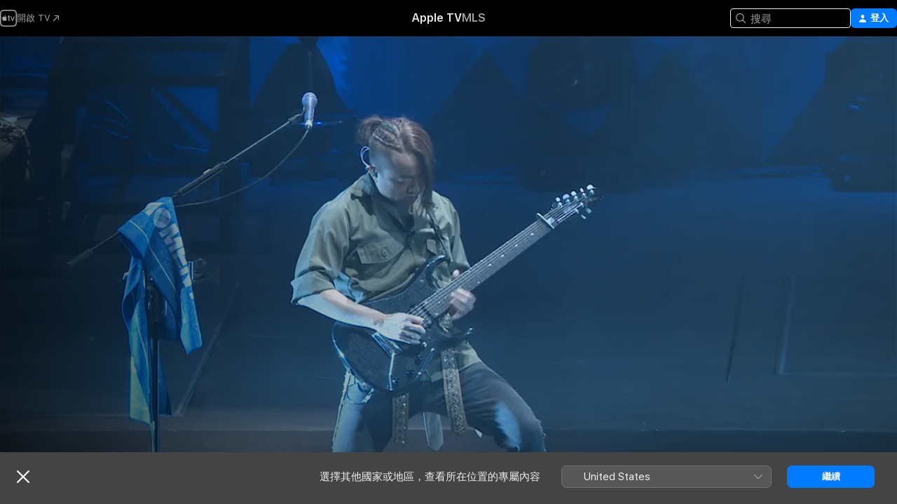

--- FILE ---
content_type: application/javascript
request_url: https://tv.apple.com/assets/translations~PdfDff0uMj.js
body_size: 19053
content:
const e={"AMP.Shared.AX.Close":"關閉","AMP.Shared.AX.SignIn":"登入","AMP.Shared.AccountMenu.Help":"輔助說明","AMP.Shared.AccountMenu.Settings":"設定","AMP.Shared.AccountMenu.SignOut":"登出","AMP.Shared.Add":"加入","AMP.Shared.AwayFromHomeBanner.AriaLabel":"選擇國家或地區橫額","AMP.Shared.AwayFromHomeBanner.Heading":"選擇其他國家或地區，查看所在位置的專屬內容","AMP.Shared.ContentA.Comma.ContentB":"@@contentA@@、@@contentB@@","AMP.Shared.ContextualMenu.AddToLibrary":"加入資料庫","AMP.Shared.ContextualMenu.DeleteFromLibrary":"從資料庫中刪除","AMP.Shared.ContextualMenu.Favorite":"喜好項目","AMP.Shared.ContextualMenu.HideLyricsPronunciation":"**AMP.Shared.ContextualMenu.HideLyricsPronunciation**","AMP.Shared.ContextualMenu.HideLyricsTranslations":"**AMP.Shared.ContextualMenu.HideLyricsTranslations**","AMP.Shared.ContextualMenu.PlayLast":"最後播放","AMP.Shared.ContextualMenu.PlayNext":"插播","AMP.Shared.ContextualMenu.Share":"分享","AMP.Shared.ContextualMenu.ShowLyricsPronunciation":"**AMP.Shared.ContextualMenu.ShowLyricsPronunciation**","AMP.Shared.ContextualMenu.ShowLyricsTranslations":"**AMP.Shared.ContextualMenu.ShowLyricsTranslations**","AMP.Shared.ContextualMenu.SuggestLess":"減少建議","AMP.Shared.ContextualMenu.UndoSuggestLess":"還原減少建議","AMP.Shared.ContextualMenu.Unfavorite":"還原喜好項目","AMP.Shared.ContextualSharing.CopyEmbedCode.Label":"複製嵌入碼","AMP.Shared.ContextualSharing.CopyEmbedCode.SuccessMessage":"已複製嵌入碼","AMP.Shared.ContextualSharing.CopyLink.Label":"複製連結","AMP.Shared.ContextualSharing.CopyLink.SuccessMessage":"已複製連結","AMP.Shared.ContextualSharing.Facebook":"Facebook","AMP.Shared.ContextualSharing.Twitter":"Twitter","AMP.Shared.Done":"完成","AMP.Shared.DropdownMenu.Continue":"繼續","AMP.Shared.Edit":"編輯","AMP.Shared.Error.ItemNotFound":"找不到你所尋找的頁面。","AMP.Shared.Footer.AllRightsReserved":"保留一切權利。","AMP.Shared.Footer.Apple.Text":"Apple Inc.","AMP.Shared.Footer.Apple.URL":"https://www.apple.com/hk","AMP.Shared.Footer.CookiePolicy.Text":"Cookie 使用提醒","AMP.Shared.Footer.CookiePolicy.URL":"https://www.apple.com/legal/privacy/tzh-hk/cookies/","AMP.Shared.Footer.CopyrightYear":"Copyright © @@year@@","AMP.Shared.Footer.TermsOfUse.Text":"互聯網服務條款","AMP.Shared.Footer.TermsOfUse.URL":"https://www.apple.com/hk/legal/internet-services/","AMP.Shared.JustAdded":"**AMP.Shared.JustAdded**","AMP.Shared.Library":"資料庫","AMP.Shared.LocaleSwitcher.AfricaMiddleEastIndia":"非洲、中東和印度","AMP.Shared.LocaleSwitcher.AsiaPacific":"亞太","AMP.Shared.LocaleSwitcher.Back":"返回","AMP.Shared.LocaleSwitcher.Europe":"歐洲","AMP.Shared.LocaleSwitcher.Heading":"請選擇國家或地區","AMP.Shared.LocaleSwitcher.LatinAmericaCaribbean":"拉丁美洲與加勒比海","AMP.Shared.LocaleSwitcher.SeeAll":"顯示全部","AMP.Shared.LocaleSwitcher.SwitchLanguage":"此頁面提供@@language@@版本","AMP.Shared.LocaleSwitcher.USCanada":"美國和加拿大","AMP.Shared.NextPage":"下一頁","AMP.Shared.PreviousPage":"上一頁","AMP.Shared.SearchInput.Placeholder":"搜尋","AMP.Shared.SearchInput.Suggestions":"建議","AMP.Shared.Truncate.More":"更多","ASE.Shared.JustAdded":"已加入資料庫","ATV.EpisodeWithNumber":"第 @@episodeNumber@@ 集","Epic.Stage.Title.Featured.Content":"精選內容","FUSE.AX.UI.Close.Navigation":"關閉導覽","FUSE.AX.UI.Open.Navigation":"開啟導覽","FUSE.Common.ListDelimiter":"、","FUSE.Error.AnErrorOccurred":"出現錯誤","FUSE.Error.TryAgain":"再試一次","FUSE.Explicit":"兒童不宜","FUSE.ForYou.MyAccount":"我的帳户","FUSE.Loading":"正在載入⋯","FUSE.Pause":"暫停","FUSE.Play":"播放","FUSE.Search.Cancel":"取消","FUSE.Search.In.Library":"在資料庫搜尋","FUSE.Search.Showing.Results":"顯示有關「<mark>@@searchText@@</mark>」的搜尋結果","FUSE.Sorts.Ascending":"由小至大","FUSE.Sorts.Descending":"由大至小","MediaComponents.Common.Badge.Live":"直播中","MediaComponents.Common.ListDelimiter":",","MediaComponents.Explicit":"兒童不宜內容","MediaComponents.Video.Preview":"預覽","TV.ADCopy":"音訊描述 (AD) 指形容畫面情節的語音旁白，用來為視障者描述故事場景。","TV.AboutShelf":"關於","TV.Accessibility":"輔助使用","TV.Accessibility.Badges.PreviewItunesExtras":"預覽 iTunes Extras","TV.Additional":"其他","TV.Age":"@@ageRating@@ 歲","TV.AgeRating":"@@ageRating@@+","TV.AlwaysOn":"總是開啟","TV.AppleMusic.ChannelPage.ButtonLabel":"開啟 Apple Music","TV.Audio":"音訊","TV.AutoSubs.MutedAutoSubs.Note":"靜音時顯示字幕","TV.AutoSubs.SkipBackAutoSubs.Note":"顯示字幕 @@duration@@ 秒","TV.Available":"已推出","TV.AvailableOnChannel":"推出日期：@@channel@@","TV.AvailableToBuy":"可以 @@price@@ 購買。","TV.AvailableToPreorder":"可以 @@price@@ 預訂。","TV.AvailableToRent":"可以 @@price@@ 租借。","TV.Average":"平均","TV.Banner.ComingSoon":"推出時間：@@date@@","TV.Banner.DescriptionNotAvailable":"此作品尚未有簡介。","TV.BlackedOut":"此賽事在 @@channel@@ 直播，但你所在的地區無法播放。","TV.BundlePurchase.Purchased":"已購買","TV.Button.AccountSettings":"帳户設定","TV.Button.Add":"加入","TV.Button.AddToUpNext":"加至「待播清單」","TV.Button.Added":"已加入","TV.Button.BroadcastOptions":"更改語言","TV.Button.Browse":"瀏覽","TV.Button.Buy":"購買","TV.Button.BuySeasons":"購買整季","TV.Button.BuySeasons.few":"購買整季","TV.Button.BuySeasons.many":"購買整季","TV.Button.BuySeasons.one":"購買整季","TV.Button.BuySeasons.some":"購買整季","TV.Button.BuySeasons.zero":"購買整季","TV.Button.Cancel":"取消","TV.Button.CatchUpToLive":"温故追新","TV.Button.ChannelFree":"免費觀看 @@channelName@@","TV.Button.Connect":"連結","TV.Button.Connect.Disclaimer":"可能需要訂閱","TV.Button.Continue":"繼續","TV.Button.Done":"完成","TV.Button.Download":"下載","TV.Button.Explore":"探索 @@channelName@@","TV.Button.ExploreChannel":"探索頻道","TV.Button.ExploreGeneric":"探索","TV.Button.FirstEpisode":"第一集","TV.Button.Follow":"關注","TV.Button.Follow.Name":"關注「@@name@@」","TV.Button.FollowTeam":"關注隊伍","TV.Button.Following":"正在關注","TV.Button.Following.Name":"正在關注「@@name@@」","TV.Button.FreeMonths":"享受 @@count@@ 個月免費試用","TV.Button.FreeMonths.few":"享受 @@count@@ 個月免費試用","TV.Button.FreeMonths.many":"享受 @@count@@ 個月免費試用","TV.Button.FreeMonths.one":"享受 @@count@@ 個月免費試用","TV.Button.FreeMonths.some":"享受 @@count@@ 個月免費試用","TV.Button.FreeMonths.zero":"享受 @@count@@ 個月免費試用","TV.Button.FreeYears":"享受 @@count@@ 年免費試用","TV.Button.FreeYears.few":"享受 @@count@@ 年免費試用","TV.Button.FreeYears.many":"享受 @@count@@ 年免費試用","TV.Button.FreeYears.one":"享受 @@count@@ 年免費試用","TV.Button.FreeYears.some":"享受 @@count@@ 年免費試用","TV.Button.FreeYears.zero":"享受 @@count@@ 年免費試用","TV.Button.FullReplay":"完整重播","TV.Button.Game":"賽事","TV.Button.Get":"取得","TV.Button.GoToShow":"前往節目","TV.Button.LearnAboutVisionPro":"關於 Apple Vision Pro","TV.Button.LearnMore":"進一步了解","TV.Button.MarkAllEpisodesAsWatched":"將所有單集標示為已觀看","TV.Button.MarkEpisodeAsWatched":"將單集標示為已觀看","TV.Button.MarkEventAsWatched":"將比賽標示為已觀看","TV.Button.MarkMovieAsWatched":"將電影標示為已觀看","TV.Button.Match":"賽事","TV.Button.MoreInfo":"更多資料","TV.Button.NotNow":"稍後決定","TV.Button.Open":"開啟","TV.Button.OpenIn":"開啟","TV.Button.Play":"播放","TV.Button.Play.Channel":"在 @@channelName@@ 播放","TV.Button.PlayAgain":"重新播放","TV.Button.PlayEpisode":"播放單集","TV.Button.PlayEpisodeAbbreviated":"播放第 @@episodeNumber@@ 集","TV.Button.PlayFirstEpisode":"播放首集","TV.Button.PlayFreeEpisode":"播放免費單集","TV.Button.PlayFreeLiveGame":"直播賽事","TV.Button.PlayFreeMovie":"播放免費電影","TV.Button.PlayFreePostGame":"播放免費賽事","TV.Button.PlaySeasonEpisode":"播放第 @@seasonNumber@@ 季第 @@episodeNumber@@ 集","TV.Button.PreOrder":"以 @@buyPrice@@ 預訂","TV.Button.RaceInThirty":"30分鐘後比賽","TV.Button.Recap":"精華重温","TV.Button.RedeemStudentOffer":"兌換學生優惠","TV.Button.RemoveFromPlayHistory":"從「最近觀看」中移除","TV.Button.Rent":"租借","TV.Button.RentAndWatchLater":"租借並稍後觀看","TV.Button.RentAndWatchNow":"租借並立即觀看","TV.Button.Resume":"繼續播放","TV.Button.Resume.FullReplay":"繼續完整重播","TV.Button.Resume.RaceInThirty":"30分鐘後繼續比賽","TV.Button.ResumeEpisode":"繼續播放單集","TV.Button.ResumeGame":"繼續播放賽事","TV.Button.ResumeMatch":"繼續播放比賽","TV.Button.ResumeRecap":"繼續播放回顧","TV.Button.ResumeSeasonEpisode":"繼續播放第 @@seasonNumber@@ 季第 @@episodeNumber@@ 集","TV.Button.SeeAll":"顯示全部","TV.Button.SignInOrCreateAccount":"登入或建立 Apple 帳户","TV.Button.SubscribeChannel":"訂閱 @@channelName@@","TV.Button.SubscribeChannelFree":"免費試看 @@channelName@@","TV.Button.SubscribeFree":"免費試用","TV.Button.Unfollow":"取消關注","TV.Button.Unfollow.Name":"取消關注「@@name@@」","TV.Button.UpNext.Add":"加至「待播清單」","TV.Button.UpNext.InUpNext":"在「待播清單」中","TV.Button.UpNext.Remove":"從「待播清單」移除","TV.Button.UpsellSignIn":"已訂閱？請登入。","TV.Button.ViewDetails":"檢視詳細資料","TV.Button.Watch":"觀看","TV.Button.WatchFromBeginning":"從頭觀看","TV.Button.WatchFromBeginning.Feed":"從頭觀看（@@feed@@）","TV.Button.WatchGame":"觀看賽事","TV.Button.WatchInMultiview":"以多重畫面觀看","TV.Button.WatchLive":"觀看直播","TV.Button.WatchLive.Feed":"觀看直播（@@feed@@）","TV.Button.WatchMatch":"觀看賽事","TV.Button.WatchPreview":"觀看預告片","TV.Button.WatchRecap":"觀看回顧","TV.Button.WatchReplay":"觀看重播","TV.Button.Watchlist.Add":"加至「待播清單」","TV.Button.Watchlist.InWatchlist":"在「待播清單」中","TV.Button.Watchlist.Remove":"從「待播清單」中移除","TV.BuyCopy":"此電影包括 iTunes Extras 使用資格。iTunes Extras 最低要求為 iOS 8、Apple TV 6.2、或 Apple Music 11.3（使用 OS X 10.9.3 或 Windows 7）。","TV.BuyFor":"以 @@price@@ 購買「@@itemName@@」？","TV.BuyForPrice":"以 @@buyPrice@@ 購買","TV.BuyFrom":"售價由 @@buyPrice@@ 起","TV.BuyOrRent":"購買或租借","TV.BuyOrRentForPrice":"@@buyPrice@@ 或 @@rentPrice@@","TV.CCCopy":"隱藏式字幕是以適用語言顯示的字幕，包括有用的非對話資訊。","TV.ChannelAllShelf":"試看 Apple TV 頻道","TV.ChannelAvailableShelf":"可觀看的 Apple TV 頻道","TV.ChannelMyShelf":"我的頻道","TV.Coming":"推出日期","TV.ComingDateShortMonthDay":"推出日期：@@date@@","TV.ComingDateShortMonthYear":"推出日期：@@date@@","TV.ComingIn":"即將推出：","TV.ComingInMonth":"推出日期：@@date@@","TV.ComingMonth":"推出日期","TV.ComingMonthDay":"推出日期","TV.ComingMonthYear":"推出日期","TV.ComingOn":"推出時間：","TV.ComingOnDay":"推出日期：@@date@@","TV.ComingSoon":"即將推出","TV.ComingThisDayOfWeek":"本@@date@@推出","TV.ComingThisFridayNextWeek":"本週五推出","TV.ComingThisFridayThisWeek":"本週五推出","TV.ComingThisMondayNextWeek":"本週一推出","TV.ComingThisMondayThisWeek":"本週一推出","TV.ComingThisSaturdayNextWeek":"本週六推出","TV.ComingThisSaturdayThisWeek":"本週六推出","TV.ComingThisSundayNextWeek":"本週日推出","TV.ComingThisSundayThisWeek":"本週日推出","TV.ComingThisThursdayNextWeek":"本週四推出","TV.ComingThisThursdayThisWeek":"本週四推出","TV.ComingThisTuesdayNextWeek":"本週二推出","TV.ComingThisTuesdayThisWeek":"本週二推出","TV.ComingThisWednesdayNextWeek":"本週三推出","TV.ComingThisWednesdayThisWeek":"本週三推出","TV.ComingYear":"推出日期","TV.ComingYearAbbreviated":"推出日期：@@date@@","TV.Confirmation.Account":"帳户","TV.Confirmation.AudioLang1":"音訊：@@language@@","TV.Confirmation.AudioMore":"⋯和另外 @@number@@ 個","TV.Confirmation.ChooseVersionsHeader":"選擇版本","TV.Confirmation.DisclaimerRental":"請於 30 日內觀看電影，在開始後 48 小時內看完。你可以使用一部裝置下載租借項目，同時在另一裝置上串流播放。","TV.Confirmation.DisclaimerRentalExtras":"此租借電影並不包括 iTunes Extras 使用資格。如需取得使用資格，請購買更高畫質的電影。","TV.Confirmation.DisclaimerSeasonMultiPass":"此多集通行證包括本節目最新一集（如已推出）及之後 15 集新單集。","TV.Confirmation.DisclaimerSeasonPass":"此全季通行證包括本季全部現有及未來單集。","TV.Confirmation.RentDisclaimerRentalDays":"@@count@@ 小時","TV.Confirmation.RentDisclaimerRentalDays.few":"@@count@@ 小時","TV.Confirmation.RentDisclaimerRentalDays.many":"@@count@@ 小時","TV.Confirmation.RentDisclaimerRentalDays.one":"@@count@@ 小時","TV.Confirmation.RentDisclaimerRentalDays.some":"@@count@@ 小時","TV.Confirmation.RentDisclaimerRentalDays.zero":"@@count@@ 小時","TV.Confirmation.RentDisclaimerRentalHours":"@@count@@ 小時","TV.Confirmation.RentDisclaimerRentalHours.few":"@@count@@ 小時","TV.Confirmation.RentDisclaimerRentalHours.many":"@@count@@ 小時","TV.Confirmation.RentDisclaimerRentalHours.one":"@@count@@ 小時","TV.Confirmation.RentDisclaimerRentalHours.some":"@@count@@ 小時","TV.Confirmation.RentDisclaimerRentalHours.zero":"@@count@@ 小時","TV.Confirmation.SubtitlesLang1":"字幕：@@language@@","TV.Confirmation.SubtitlesMore":"\\U22EF尚有 @@number@@ 種語言","TV.Confirmation.VersionsButton":"其他版本","TV.Dialog.PlaybackModeSelector.Subtitle":"你想播放哪個版本？","TV.Dialog.PlaybackModeSelector.Title":"想如何觀看？","TV.Dialog.StartOver.FeedSelector.Title":"所選廣播語言","TV.Dialog.StartOver.SelectedFeed":"所選語言：@@feed@@","TV.Dialog.StreamSelector.Title":"選擇語言","TV.Dialog.UpsellButton.SeeAllPlans":"查看所有計劃","TV.Episode.Abbreviated":"第 @@episodeNumber@@ 集","TV.EpisodeBundle.EpisodeOrdinal":"@@ordinal@@. @@title@@","TV.Episodes":"單集","TV.Error.ContentUnavailable":"此內容已不再提供。","TV.Error.ErrorPageDescription":"載入內容時出現問題。如問題持續，請檢查互聯網連線。","TV.Error.ErrorPageTitle":"無法播放內容","TV.Error.Unexpected":"出現無法預期的錯誤。","TV.Extras.Button.PlayAllVideos":"播放全部","TV.Extras.Button.Slideshow":"幻燈片","TV.Extras.Dialog.Error.Description":"你要求的項目無法提供。","TV.Extras.Dialog.Error.Title":"iTunes Extras","TV.Extras.PreviewNotice":"購買 HD 項目\n取得完整體驗","TV.ExtrasShelf.Title":"Extras","TV.FavoriteTeams.Description":"更新你關注的球隊。","TV.FavoriteTeams.Title":"你的心水球隊","TV.Favorites.EmptyDesc":"加入你的心水球隊，在「待播清單」觀看他們的賽事。我們亦會在賽事即將開始或比數接近時通知你。","TV.Favorites.Leagues":"聯賽","TV.Favorites.MyFavTeams":"我的心水球隊","TV.Favorites.PickTeams":"選擇你的心水球隊","TV.Favorites.PickTeams.Description":"我們會在賽事即將開始時通知你，這樣你便不會錯過任何一場。","TV.Favorites.Title":"喜好項目","TV.Formula1.Name":"一級方程式","TV.Fresh":"新鮮","TV.GameIsLive":"賽事正在直播","TV.Genre":"類型","TV.Get":"取得","TV.GroupActivities.CannotSharePlayErrorTitle":"無法使用「同播同享」","TV.GroupActivities.NoAvailableSubscriptionErrorMessage":"Apple TV 頻道不再提供此訂閱項目。","TV.GroupActivities.NoAvailableTransactionErrorMessage":"無法再購買或租借此作品。","TV.GroupActivities.UnknownErrorAction":"好","TV.HighMotion":"高流暢度","TV.Hours":"@@hr@@ 小時","TV.HoursMinutes":"@@hr@@ 小時 @@min@@ 分鐘","TV.HowToWatch":"如何觀看","TV.HowToWatch.Buy":"購買","TV.HowToWatch.BuyEpisode":"購買單集","TV.HowToWatch.BuyFromPrice":"@@price@@ 起","TV.HowToWatch.BuyMultiSeasonPass":"購買多季通行證","TV.HowToWatch.BuyPrice":"以 @@price@@ 購買","TV.HowToWatch.BuySeasonAllEpisodesNumber":"購買第 @@seasonNumber@@ 季所有單集","TV.HowToWatch.BuySeasonNumber":"購買第 @@seasonNumber@@ 季","TV.HowToWatch.BuySeasonPassNumber":"購買第 @@seasonNumber@@ 季通行證","TV.HowToWatch.BuySeasons":"購買整季","TV.HowToWatch.ChannelSubscription":"訂閱頻道","TV.HowToWatch.CompleteSeason":"補齊季度","TV.HowToWatch.CompleteSeasonNumber":"補齊第 @@seasonNumber@@ 季","TV.HowToWatch.CompleteSeasonPassNumber":"補齊第 @@seasonNumber@@ 季通行證","TV.HowToWatch.Get":"取得","TV.HowToWatch.GetApp":"取得 @@appName@@ App","TV.HowToWatch.GetAppName":"取得「@@appName@@」","TV.HowToWatch.GetEpisode":"取得單集","TV.HowToWatch.LiveNow":"即時直播","TV.HowToWatch.MultiSeasonPass":"多季通行證","TV.HowToWatch.Open":"開啟","TV.HowToWatch.OpenIn":"開啟方式：","TV.HowToWatch.OpenInApp":"在 @@appName@@ App 開啟","TV.HowToWatch.OpenInAppName":"在「@@appName@@」中開啟","TV.HowToWatch.OpenPunchoutChannel":"開啟 @@channelName@@","TV.HowToWatch.Play":"播放","TV.HowToWatch.PreOrder":"預購","TV.HowToWatch.PreOrdered":"已預購","TV.HowToWatch.Rent":"租借","TV.HowToWatch.RentPrice":"以 @@price@@ 租借","TV.HowToWatch.ReplaysAvailableSoon":"重播即將可供觀看","TV.HowToWatch.Resume":"繼續播放","TV.HowToWatch.SeasonAllEpisodesNumber":"第 @@seasonNumber@@ 季所有單集","TV.HowToWatch.SeasonNumber":"第 @@seasonNumber@@ 季","TV.HowToWatch.SeasonNumberRange":"第 @@seasonNumberRange@@ 季","TV.HowToWatch.SeasonPassNumber":"第 @@seasonNumber@@ 季通行證","TV.HowToWatch.Seasons":"季","TV.HowToWatch.SeasonsNumberRange":"第 @@seasonNumberRange@@ 季","TV.HowToWatch.SubTitle.Purchased":"已購項目","TV.HowToWatch.SubTitle.Rent":"在 30 日內觀看","TV.HowToWatch.SubTitle.Rented":"租借項目","TV.HowToWatch.SubTitle.iTunesExtras":"包括 iTunes Extras","TV.HowToWatch.SubscribeChannel":"訂閱 @@channelName@@","TV.HowToWatch.SubscribeChannelFree":"試用 @@channelName@@","TV.HowToWatch.SubscribeChannelPriceTitleDay":"每日 @@price@@","TV.HowToWatch.SubscribeChannelPriceTitleMonth":"每月 @@price@@","TV.HowToWatch.SubscribeChannelPriceTitleYear":"每年 @@price@@","TV.HowToWatch.Subscribed":"已訂閱","TV.HowToWatch.SubscribedChannel":"以 @@channelName@@ 播放","TV.HowToWatch.SubscribedChannelPlay":"播放","TV.HowToWatch.Update":"更新","TV.HowToWatch.VersionsButtonText":"@@count@@ 個版本","TV.HowToWatch.VersionsButtonText.few":"@@count@@ 個版本","TV.HowToWatch.VersionsButtonText.many":"@@count@@ 個版本","TV.HowToWatch.VersionsButtonText.one":"@@count@@ 個版本","TV.HowToWatch.VersionsButtonText.some":"@@count@@ 個版本","TV.HowToWatch.VersionsButtonText.zero":"@@count@@ 個版本","TV.HowToWatch.VersionsFocusText":"@@count@@ 個版本","TV.HowToWatch.VersionsFocusText.few":"@@count@@ 個版本","TV.HowToWatch.VersionsFocusText.many":"@@count@@ 個版本","TV.HowToWatch.VersionsFocusText.one":"@@count@@ 個版本","TV.HowToWatch.VersionsFocusText.some":"@@count@@ 個版本","TV.HowToWatch.VersionsFocusText.zero":"@@count@@ 個版本","TV.HowToWatch.WatchMovie":"觀看電影","TV.Hud.AddedFreeDays":"已加入 @@count@@ 日免費試用","TV.Hud.AddedFreeDays.few":"已加入 @@count@@ 日免費試用","TV.Hud.AddedFreeDays.many":"已加入 @@count@@ 日免費試用","TV.Hud.AddedFreeDays.one":"已加入 @@count@@ 日免費試用","TV.Hud.AddedFreeDays.some":"已加入 @@count@@ 日免費試用","TV.Hud.AddedFreeDays.zero":"已加入 @@count@@ 日免費試用","TV.Hud.AddedFreeMonths":"已加入 @@count@@ 個月免費試用","TV.Hud.AddedFreeMonths.few":"已加入 @@count@@ 個月免費試用","TV.Hud.AddedFreeMonths.many":"已加入 @@count@@ 個月免費試用","TV.Hud.AddedFreeMonths.one":"已加入 @@count@@ 個月免費試用","TV.Hud.AddedFreeMonths.some":"已加入 @@count@@ 個月免費試用","TV.Hud.AddedFreeMonths.zero":"已加入 @@count@@ 個月免費試用","TV.Hud.AddedFreeYears":"已加入 @@count@@ 年免費試用","TV.Hud.AddedFreeYears.few":"已加入 @@count@@ 年免費試用","TV.Hud.AddedFreeYears.many":"已加入 @@count@@ 年免費試用","TV.Hud.AddedFreeYears.one":"已加入 @@count@@ 年免費試用","TV.Hud.AddedFreeYears.some":"已加入 @@count@@ 年免費試用","TV.Hud.AddedFreeYears.zero":"已加入 @@count@@ 年免費試用","TV.Hud.KeepWatchingChannel":"繼續觀看 @@channelName@@","TV.Hud.StartWatching":"你現在可以開始觀看。","TV.Hud.Subscribed.Generic":"已訂閱","TV.Hud.SubscribedToChannel":"已訂閱 @@channelName@@","TV.Hud.TitleAppleTVPlusOfferRedeemed":"你現可使用 Apple TV","TV.Hud.TitleAppleTVPlusOfferRedeemed_tvOS":"已加入 Apple TV","TV.Immersive":"身歷其境","TV.InTheatersNow":"即日院線上映","TV.ItunesExtras":"iTunes Extras","TV.Languages":"語言","TV.LinkFailureDescription":"開啟連結時出現錯誤，請稍候再試一次。","TV.LinkFailureTitle":"連結無法開啟","TV.LinkSoftwareUpdateDescription":"如要在 Apple TV 瀏覽此頁，你必須更新至 iOS 最新版本。","TV.LinkSoftwareUpdateTitle":"需要更新 iOS","TV.LocalNotifications.AppInstallComplete.Body":"點一下播放《@@contentName@@》。","TV.LocalNotifications.AppInstallComplete.Title":"@@appName@@ 已準備好","TV.LocalNotificationsAlert.Body":"取得相關通知。請於「設定」管理。","TV.LocalNotificationsAlert.Title":"電視通知","TV.Location.SettingsPrompt.ButtonTitle.Sports":"允許","TV.Location.SettingsPrompt.CancelTitle.Sports":"不准","TV.Location.SettingsPrompt.Message.Sports":"Turn on Location Services for the TV app in Settings to determine which games are available to you and to receive relevant ads.","TV.Location.SettingsPrompt.Title.Sports":'Location Needed"',"TV.LocationBlackedOut":"位置轉播限制","TV.MediaShowcase.BonusGenre":"特別收錄","TV.MediaShowcase.ExtraGenre":"Extra","TV.MediaShowcase.GotoChannel":"前往頻道","TV.MediaShowcase.GotoEpisode":"前往單集","TV.MediaShowcase.GotoGame":"前往賽事","TV.MediaShowcase.GotoMatch":"前往賽事","TV.MediaShowcase.GotoMovie":"前往電影","TV.MediaShowcase.GotoShow":"前往節目","TV.MediaShowcase.InterviewGenre":"訪問","TV.MediaShowcase.ItemTypeEpisode":"單集","TV.MediaShowcase.ItemTypeMovie":"電影","TV.MediaShowcase.ItemTypeShow":"電視節目","TV.MediaShowcase.KeyPlaysGenre":"精彩片段","TV.MediaShowcase.LongPressDisclaimer":"按住以顯示選項","TV.MediaShowcase.MoreInfo":"更多資訊","TV.MediaShowcase.NotableMomentGenre":"精彩時刻","TV.MediaShowcase.OpenTV":"**TV.MediaShowcase.OpenTV**","TV.MediaShowcase.Options":"選項","TV.MediaShowcase.PlayTrailer":"播放預告片","TV.MediaShowcase.PressConferenceGenre":"新聞發佈會","TV.MediaShowcase.PreviewGenre":"預覽","TV.MediaShowcase.PromotionalGenre":"促銷","TV.Minutes":"@@min@@ 分鐘","TV.Movie":"電影","TV.MovieBundle.Buy":"以 @@price@@ 購買","TV.MovieBundle.ShelfTitle":"在這些系列中","TV.Notification.TeamAdded":"已加入「@@teamName@@」","TV.Notification.TeamRemoved":"已移除「@@teamName@@」","TV.OfferSheet.Buy.HeaderTitle":"購買《@@contentTitle@@》","TV.OfferSheet.Punchout.HeaderTitle":"觀看《@@contentTitle@@》","TV.OfferSheet.Show.BuyEpisode":"購買單集","TV.OfferSheet.Show.BuySeason":"購買整季","TV.OfferSheet.Versions.HeaderTitle":"版本","TV.OtherGames":"其他賽事","TV.Person.Born":"出生日期：@@date@@","TV.Person.SnapshotUrlText":"Apple 上的 @@title@@","TV.Play":"播放","TV.Playback.Duration.Hours":"@@hr@@ 小時","TV.Playback.Duration.HoursMinutes":"@@hr@@ 小時 @@min@@ 分鐘","TV.Playback.Duration.Minutes":"@@min@@ 分鐘","TV.Playback.Watching":"正在觀看","TV.Popover.Sharing.Episode":"分享單集\\U22EF","TV.Popover.Sharing.Generic":"分享\\U22EF","TV.Popover.Sharing.Movie":"分享電影\\U22EF","TV.Popover.Sharing.Show":"分享電視節目\\U22EF","TV.Popover.Sharing.Sport":"分享\\U22EF","TV.PostPlay.SubscribeToKeepWatching":"訂閱以繼續觀看","TV.PreOrderCopy":"預購「@@itemName@@」","TV.PreOrderFor":"以 @@price@@ 預購《@@itemName@@》？","TV.Preview":"預覽","TV.Primary":"主要","TV.Punchout":"透過以下方式開啟⋯","TV.Rated":"分級","TV.ReaderMode.Description.Authenticated.Channel.3PTV":"此裝置不允許 App 內購買。你可在 iPhone、iPad 和其他串流裝置的 Apple TV App 上訂閱 @@channel@@。","TV.ReaderMode.Description.Authenticated.MLS":"你可在 tv.apple.com/mls 訂閱 MLS Season Pass。","TV.ReaderMode.Description.Authenticated.MLS.3PTV":"此裝置不允許 App 內購買。你可在 iPhone、iPad 和其他串流裝置的 Apple TV App 上訂閱，或在 tv.apple.com/offer/mls 訂閱 MLS。","TV.ReaderMode.Description.Authenticated.PurchasesAndRentals.3PTV":"此裝置不允許 App 內購買。如要在此觀看，你必須已在 Apple 裝置上購買或租借此電影或單集。","TV.ReaderMode.Description.Authenticated.TVPlus":"你可在 tv.apple.com 訂閱 Apple TV。","TV.ReaderMode.Description.Authenticated.TVPlus.3PTV":"此裝置不允許 App 內購買。如要在此觀看，你必須已在 Apple 裝置上訂閱 Apple TV。","TV.ReaderMode.Description.Unauthenticated.Channel.3PTV":"如果你已訂閱 @@channel@@，請登入。你可在 iPhone、iPad 和其他串流裝置的 Apple TV App 上訂閱。","TV.ReaderMode.Description.Unauthenticated.MLS":"你可在 tv.apple.com/mls 訂閱 MLS Season Pass。","TV.ReaderMode.Description.Unauthenticated.MLS.3PTV":"如果你已訂閱，請登入。你可在 iPhone、iPad 和其他串流裝置的 Apple TV App 上訂閱，或在 tv.apple.com/offer/mls 訂閱 Apple TV。","TV.ReaderMode.Description.Unauthenticated.PurchasesAndRentals.3PTV":"此裝置不允許 App 內購買，但你可觀看透過 Apple 帳户購買或租借的項目。登入以取用。","TV.ReaderMode.Description.Unauthenticated.TVPlus":"你可在 tv.apple.com 訂閱 Apple TV。","TV.ReaderMode.Description.Unauthenticated.TVPlus.3PTV":"此裝置不允許 App 內購買，但如你已透過 Apple 帳户訂閱 Apple TV，即可觀看。登入以取用。","TV.Released":"發行日期","TV.RentFor":"以 @@price@@ 租借《@@itemName@@》？","TV.RentForPrice":"以 @@rentPrice@@ 租借","TV.Rental.FutureDate":"可租借日期：@@date@@","TV.Reviews":"評論","TV.Role.Actor":"演員","TV.Role.Advisor":"顧問","TV.Role.Anchor":"主播","TV.Role.As":"飾演 @@character@@","TV.Role.Cast":"卡士","TV.Role.Creator":"創作人","TV.Role.Director":"導演","TV.Role.Guest":"客串演出","TV.Role.GuestStar":"客串明星","TV.Role.Host":"主持人","TV.Role.Music":"音樂","TV.Role.Narrator":"旁白","TV.Role.Other":"其他","TV.Role.Performer":"表演者","TV.Role.Producer":"製作人","TV.Role.Self":"本人","TV.Role.Starring":"主演","TV.Role.Voice":"配音","TV.Role.Writer":"作者","TV.Rotten":"腐爛","TV.RottenTomatoesPercent":"@@percent@@%","TV.Runtime":"播放時間","TV.SDHCopy":"聽障者專用字幕 (SDH) 是以原文顯示的字幕，包括有用的非對話資訊。","TV.Scores.Baseball.Bottom.Inning.Glyph":"▼ @@inning@@","TV.Scores.Baseball.Delayed.Inning":"@@inning@@延時","TV.Scores.Baseball.Postponed":"延期","TV.Scores.Baseball.Top.Inning.Glyph":"▲ @@inning@@","TV.Scores.End":"完","TV.Scores.End.iOS":"@@ordinal@@@@separator@@完","TV.Scores.EndOfHalf.First":"上半場完","TV.Scores.EndOfHalf.Second":"下半場完","TV.Scores.EndOfPeriod.First":"第 1 節完","TV.Scores.EndOfPeriod.Fourth":"第 4 節完","TV.Scores.EndOfPeriod.Second":"第 2 節完","TV.Scores.EndOfPeriod.Third":"第 3 節完","TV.Scores.EndOfQuarter.First":"第 1 節完","TV.Scores.EndOfQuarter.Fourth":"第 4 節完","TV.Scores.EndOfQuarter.Second":"第 2 節完","TV.Scores.EndOfQuarter.Third":"第 3 節完","TV.Scores.ExtraTime":"加時","TV.Scores.ExtraTime.Clock":"加時：@@time@@","TV.Scores.ExtraTime.Short":"加時","TV.Scores.Final":"終場","TV.Scores.FinalScore":"最終比分","TV.Scores.FinalScoreFrom":"@@time@@ 最終比分","TV.Scores.FinalScoreFrom.One":"@@time@@ 最終比分","TV.Scores.Fulltime":"完場","TV.Scores.Fulltime.Short":"完場","TV.Scores.Halftime":"半場","TV.Scores.Halftime.Short":"半場","TV.Scores.Ordinal.Alternate.Baseball.Eighteenth":"第 18","TV.Scores.Ordinal.Alternate.Baseball.Eighth":"第 8","TV.Scores.Ordinal.Alternate.Baseball.Eleventh":"第 11","TV.Scores.Ordinal.Alternate.Baseball.Fifteenth":"第 15","TV.Scores.Ordinal.Alternate.Baseball.Fifth":"第 5","TV.Scores.Ordinal.Alternate.Baseball.First":"第 1","TV.Scores.Ordinal.Alternate.Baseball.Fourteenth":"第 14","TV.Scores.Ordinal.Alternate.Baseball.Fourth":"第 4","TV.Scores.Ordinal.Alternate.Baseball.Nineteenth":"第 19","TV.Scores.Ordinal.Alternate.Baseball.Ninth":"第 9","TV.Scores.Ordinal.Alternate.Baseball.Second":"第 2","TV.Scores.Ordinal.Alternate.Baseball.Seventeenth":"第 17","TV.Scores.Ordinal.Alternate.Baseball.Seventh":"第 7","TV.Scores.Ordinal.Alternate.Baseball.Sixteenth":"第 16","TV.Scores.Ordinal.Alternate.Baseball.Sixth":"第 6","TV.Scores.Ordinal.Alternate.Baseball.Tenth":"第 10","TV.Scores.Ordinal.Alternate.Baseball.Third":"第 3","TV.Scores.Ordinal.Alternate.Baseball.Thirtienth":"第 13","TV.Scores.Ordinal.Alternate.Baseball.Thirtieth":"第 30","TV.Scores.Ordinal.Alternate.Baseball.Twelfth":"第 12","TV.Scores.Ordinal.Alternate.Baseball.Twentieth":"第 20","TV.Scores.Ordinal.Alternate.Baseball.Twenty-Eighth":"第 28","TV.Scores.Ordinal.Alternate.Baseball.Twenty-Fifth":"第 25","TV.Scores.Ordinal.Alternate.Baseball.Twenty-First":"第 21","TV.Scores.Ordinal.Alternate.Baseball.Twenty-Fourth":"第 24","TV.Scores.Ordinal.Alternate.Baseball.Twenty-Ninth":"第 29","TV.Scores.Ordinal.Alternate.Baseball.Twenty-Second":"第 22","TV.Scores.Ordinal.Alternate.Baseball.Twenty-Seventh":"第 27","TV.Scores.Ordinal.Alternate.Baseball.Twenty-Sixth":"第 26","TV.Scores.Ordinal.Alternate.Baseball.Twenty-Third":"第 23","TV.Scores.Ordinal.Eighteenth":"第 18","TV.Scores.Ordinal.Eighth":"第 8","TV.Scores.Ordinal.Eleventh":"第 11","TV.Scores.Ordinal.Fifteenth":"第 15","TV.Scores.Ordinal.Fifth":"第 5","TV.Scores.Ordinal.First":"第 1","TV.Scores.Ordinal.Fourteenth":"第 14","TV.Scores.Ordinal.Fourth":"第 4","TV.Scores.Ordinal.Nineteenth":"第 19","TV.Scores.Ordinal.Ninth":"第 9","TV.Scores.Ordinal.Second":"第 2","TV.Scores.Ordinal.Seventeenth":"第 17","TV.Scores.Ordinal.Seventh":"第 7","TV.Scores.Ordinal.Sixteenth":"第 16","TV.Scores.Ordinal.Sixth":"第 6","TV.Scores.Ordinal.Tenth":"第 10","TV.Scores.Ordinal.Third":"第 3","TV.Scores.Ordinal.Thirtienth":"第 13","TV.Scores.Ordinal.Thirtieth":"第 30","TV.Scores.Ordinal.Twelfth":"第 12","TV.Scores.Ordinal.Twentieth":"第 20","TV.Scores.Ordinal.Twenty-Eighth":"第 28","TV.Scores.Ordinal.Twenty-Fifth":"第 25","TV.Scores.Ordinal.Twenty-First":"第 21","TV.Scores.Ordinal.Twenty-Fourth":"第 24","TV.Scores.Ordinal.Twenty-Ninth":"第 29","TV.Scores.Ordinal.Twenty-Second":"第 22","TV.Scores.Ordinal.Twenty-Seventh":"第 27","TV.Scores.Ordinal.Twenty-Sixth":"第 26","TV.Scores.Ordinal.Twenty-Third":"第 23","TV.Scores.Overtime":"加時","TV.Scores.Overtime.Clock":"加時：@@time@@","TV.Scores.Overtime.Short":"加時","TV.Scores.Overtime.Short.Fifth":"第 5 輪加時","TV.Scores.Overtime.Short.First":"第 1 輪加時","TV.Scores.Overtime.Short.Fourth":"第 4 輪加時","TV.Scores.Overtime.Short.Second":"第 2 輪加時","TV.Scores.Overtime.Short.Seventh":"第 7 輪加時","TV.Scores.Overtime.Short.Sixth":"第 6 輪加時","TV.Scores.Overtime.Short.Third":"第 3 輪加時","TV.Scores.Penalties.Navigation":"互射12碼","TV.Scores.Shootout":"罰球","TV.Scores.Shootout.PENS":"互射12碼 @@score@@","TV.Scores.Shootout.Pens":"十二碼 ＠＠score＠＠","TV.Scores.TimeInHalf.First":"上半場 @@time@@","TV.Scores.TimeInHalf.Second":"下半場 @@time@@","TV.Scores.TimeInPeriod.First":"第 1 節 @@time@@","TV.Scores.TimeInPeriod.Fourth":"第 4 節 @@time@@","TV.Scores.TimeInPeriod.Second":"第 2 節 @@time@@","TV.Scores.TimeInPeriod.Third":"第 3 節 @@time@@","TV.Scores.TimeInQuarter.First":"第 1 節 @@time@@","TV.Scores.TimeInQuarter.Fourth":"第 4 節 @@time@@","TV.Scores.TimeInQuarter.Second":"第 2 節 @@time@@","TV.Scores.TimeInQuarter.Third":"第 3 節 @@time@@","TV.Search":"搜尋","TV.Search.NoResultsFound":"找不到與「@@itemName@@」相關的內容。請試一下其他搜尋條件。","TV.SeasonEpisode.Abbreviated":"第 @@seasonNumber@@ 季：第 @@episodeNumber@@ 集","TV.SeasonEpisodeEpisodeTitle.AbbreviatedWithSeparator":"第 @@seasonNumber@@ 季第 @@episodeNumber@@ 集 @@separator@@ 《@@episodeTitle@@》","TV.SeasonEpisodeNumbers":"第 @@seasonNumber@@ 季，第 @@episodeNumber@@ 集","TV.SeasonEpisodeNumbersAndShowName":"《 @@showName@@》第 @@seasonNumber@@ 季：第 @@episodeNumber@@ 集","TV.SeasonNumberAndShowName":"第 @@seasonNumber@@ 季《@@showName@@》","TV.SeasonTitle.Abbreviated":"第 @@seasonNumber@@ 季","TV.SeasonTitleEpisodeEpisodeTitle.AbbreviatedWithSeparator":"@@seasonTitle@@第 @@episodeNumber@@ 集 @@separator@@ 《@@episodeTitle@@》","TV.SeasonsCount":"@@count@@ 季","TV.SeasonsCount.few":"@@count@@ 季","TV.SeasonsCount.many":"@@count@@ 季","TV.SeasonsCount.one":"@@count@@ 季","TV.SeasonsCount.some":"@@count@@ 季","TV.SeasonsCount.zero":"@@count@@ 季","TV.Separator":"、","TV.Sports":"體育","TV.Sports.Away":"客隊","TV.Sports.Badge.ReAir":"重播","TV.Sports.Home":"首頁","TV.Sports.WatchLive.TeamDisplayName":"@@teamName@@ （@@homeOrAway@@）","TV.StoreDemo.PlaybackAlertDescription":"此節目或電影來自 @@channel@@，沒有在商店提供。請使用個人裝置上的 Apple TV App 觀看。","TV.StoreDemo.PlaybackAlertTitle":"現已在 @@channel@@ 推出","TV.StoreDemo.PurchaseAlertDescription":"你無法使用此店內裝置購買項目。","TV.StoreDemo.PurchaseAlertTitle":"購買限制","TV.Studio":"製片","TV.SubDisclaimerDaysFreeMonthPrice":"免費試用 @@duration@@ 日，之後每月 @@price@@","TV.SubDisclaimerDaysFreeMonthPrice.few":"免費試用 @@duration@@ 日，之後每月 @@price@@","TV.SubDisclaimerDaysFreeMonthPrice.many":"免費試用 @@duration@@ 日，之後每月 @@price@@","TV.SubDisclaimerDaysFreeMonthPrice.one":"免費試用 @@duration@@ 日，之後每月 @@price@@","TV.SubDisclaimerDaysFreeMonthPrice.some":"免費試用 @@duration@@ 日，之後每月 @@price@@","TV.SubDisclaimerDaysFreeMonthPrice.zero":"免費試用 @@duration@@ 日，之後每月 @@price@@","TV.SubDisclaimerDaysFreeThenMonthPriceOrAnnual":"免費試用 @@duration@@ 日，之後每月 @@price@@，或按年費計劃收費","TV.SubDisclaimerDaysFreeThenMonthPriceOrAnnual.few":"免費試用 @@duration@@ 日，之後每月 @@price@@，或按年費計劃收費","TV.SubDisclaimerDaysFreeThenMonthPriceOrAnnual.many":"免費試用 @@duration@@ 日，之後每月 @@price@@，或按年費計劃收費","TV.SubDisclaimerDaysFreeThenMonthPriceOrAnnual.one":"免費試用 @@duration@@ 日，之後每月 @@price@@，或按年費計劃收費","TV.SubDisclaimerDaysFreeThenMonthPriceOrAnnual.some":"免費試用 @@duration@@ 日，之後每月 @@price@@，或按年費計劃收費","TV.SubDisclaimerDaysFreeThenMonthPriceOrAnnual.zero":"免費試用 @@duration@@ 日，之後每月 @@price@@，或按年費計劃收費","TV.SubDisclaimerDaysFreeYearPrice":"免費試用 @@duration@@ 日，之後每年 @@price@@","TV.SubDisclaimerDaysFreeYearPrice.few":"免費試用 @@duration@@ 日，之後每年 @@price@@","TV.SubDisclaimerDaysFreeYearPrice.many":"免費試用 @@duration@@ 日，之後每年 @@price@@","TV.SubDisclaimerDaysFreeYearPrice.one":"免費試用 @@duration@@ 日，之後每年 @@price@@","TV.SubDisclaimerDaysFreeYearPrice.some":"免費試用 @@duration@@ 日，之後每年 @@price@@","TV.SubDisclaimerDaysFreeYearPrice.zero":"免費試用 @@duration@@ 日，之後每年 @@price@@","TV.SubDisclaimerMonthsFreeMonthPrice":"免費試用 @@duration@@ 個月，之後每月 @@price@@。","TV.SubDisclaimerMonthsFreeMonthPrice.few":"免費試用 @@duration@@ 個月，之後每月 @@price@@","TV.SubDisclaimerMonthsFreeMonthPrice.many":"免費試用 @@duration@@ 個月，之後每月 @@price@@","TV.SubDisclaimerMonthsFreeMonthPrice.one":"免費試用 @@duration@@ 個月，之後每月 @@price@@。","TV.SubDisclaimerMonthsFreeMonthPrice.some":"免費試用 @@duration@@ 個月，之後每月 @@price@@","TV.SubDisclaimerMonthsFreeMonthPrice.zero":"免費試用 @@duration@@ 個月，之後每月 @@price@@","TV.SubDisclaimerMonthsFreeThenMonthPriceOrAnnual":"免費試用 @@duration@@ 個月，之後每月 @@price@@，或按年費計劃收費","TV.SubDisclaimerMonthsFreeThenMonthPriceOrAnnual.few":"免費試用 @@duration@@ 個月，之後每月 @@price@@，或按年費計劃收費","TV.SubDisclaimerMonthsFreeThenMonthPriceOrAnnual.many":"免費試用 @@duration@@ 個月，之後每月 @@price@@，或按年費計劃收費","TV.SubDisclaimerMonthsFreeThenMonthPriceOrAnnual.one":"免費試用 @@duration@@ 個月，之後每月 @@price@@，或按年費計劃收費","TV.SubDisclaimerMonthsFreeThenMonthPriceOrAnnual.some":"免費試用 @@duration@@ 個月，之後每月 @@price@@，或按年費計劃收費","TV.SubDisclaimerMonthsFreeThenMonthPriceOrAnnual.zero":"免費試用 @@duration@@ 個月，之後每月 @@price@@，或按年費計劃收費","TV.SubDisclaimerMonthsFreeYearPrice":"免費試用 @@duration@@ 個月，之後每年 @@price@@","TV.SubDisclaimerMonthsFreeYearPrice.few":"免費試用 @@duration@@ 個月，之後每年 @@price@@","TV.SubDisclaimerMonthsFreeYearPrice.many":"免費試用 @@duration@@ 個月，之後每年 @@price@@","TV.SubDisclaimerMonthsFreeYearPrice.one":"免費試用 @@duration@@ 個月，之後每年 @@price@@","TV.SubDisclaimerMonthsFreeYearPrice.some":"免費試用 @@duration@@ 個月，之後每年 @@price@@","TV.SubDisclaimerMonthsFreeYearPrice.zero":"免費試用 @@duration@@ 個月，之後每年 @@price@@","TV.SubDisclaimerResumesAfterDaysFree":"將於 @@count@@ 日免費試用後繼續收費。","TV.SubDisclaimerResumesAfterDaysFree.few":"@@count@@ 日","TV.SubDisclaimerResumesAfterDaysFree.many":"@@count@@ 日","TV.SubDisclaimerResumesAfterDaysFree.one":"將於 @@count@@ 日免費試用後繼續收費。","TV.SubDisclaimerResumesAfterDaysFree.some":"@@count@@ 日","TV.SubDisclaimerResumesAfterDaysFree.zero":"@@count@@ 日","TV.SubDisclaimerResumesAfterMonthsFree":"將於 @@count@@ 個月免費試用後繼續收費。","TV.SubDisclaimerResumesAfterMonthsFree.few":"@@count@@ 個月","TV.SubDisclaimerResumesAfterMonthsFree.many":"@@count@@ 個月","TV.SubDisclaimerResumesAfterMonthsFree.one":"將於 @@count@@ 個月免費試用後繼續收費。","TV.SubDisclaimerResumesAfterMonthsFree.some":"@@count@@ 個月","TV.SubDisclaimerResumesAfterMonthsFree.zero":"@@count@@ 個月","TV.SubDisclaimerUnverifiedAutoRenewsMonthPrice":"如無法驗證學生身份，計劃將以每月 @@price@@ 的價格續期。","TV.SubDisclaimerUnverifiedAutoRenewsYearPrice":"如無法驗證學生身份，計劃將以每年 @@price@@ 的價格續期。","TV.Subscribe":"訂閱","TV.SubscribeNow":"立即訂閱","TV.SubscribeToWatch":"訂閱以觀看","TV.Subtitles":"字幕","TV.TVShow":"電視節目","TV.TextBadge.Live":"直播","TV.ThisDayOfWeek":"本@@date@@","TV.ThisFridayNextWeek":"本週五","TV.ThisFridayThisWeek":"本週五","TV.ThisMondayNextWeek":"本週一","TV.ThisMondayThisWeek":"本週一","TV.ThisSaturdayNextWeek":"本週六","TV.ThisSaturdayThisWeek":"本週六","TV.ThisSundayNextWeek":"本週日","TV.ThisSundayThisWeek":"本週日","TV.ThisThursdayNextWeek":"本週四","TV.ThisThursdayThisWeek":"本週四","TV.ThisTuesdayNextWeek":"本週二","TV.ThisTuesdayThisWeek":"本週二","TV.ThisWednesdayNextWeek":"本週三","TV.ThisWednesdayThisWeek":"本週三","TV.Time.Day":"@@day@@ @@time@@","TV.Time.Day.On":"@@day@@ @@time@@ @@channel@@","TV.Time.Hr":"@@count@@ 小時","TV.Time.Hr.few":"@@count@@ 小時","TV.Time.Hr.many":"@@count@@ 小時","TV.Time.Hr.one":"@@count@@ 小時","TV.Time.Hr.some":"@@count@@ 小時","TV.Time.Hr.zero":"@@count@@ 小時","TV.Time.Minute":"@@count@@ 分鐘","TV.Time.Minute.few":"@@count@@ 分鐘","TV.Time.Minute.many":"@@count@@ 分鐘","TV.Time.Minute.one":"@@count@@ 分鐘","TV.Time.Minute.some":"@@count@@ 分鐘","TV.Time.Minute.zero":"@@count@@ 分鐘","TV.Time.Today":"今日 @@time@@","TV.Time.Today.On":"今日 @@time@@ @@channel@@","TV.Time.Tomorrow":"明日 @@time@@","TV.Time.Tomorrow.On":"明日 @@time@@ @@channel@@","TV.TimeRemaining.Hours":"尚餘 @@hr@@＠ 小時","TV.TimeRemaining.HoursMinutes":"尚餘 @@hr@@ 小時 @@min@@ 分鐘","TV.TimeRemaining.Minutes":"尚餘 ＠＠min＠＠ 分鐘","TV.Tomatometer":"爛番茄指數","TV.UpNext.Upcoming":"即將舉行","TV.UpgradeToWatch":"升級以觀看","TV.VersionPickerModal.LocaleSelectorHeading":"所選廣播語言","TV.WatchItOn":"在 @@channel@@ 觀看","TV.WatchItOnLive":"在 @@channel@@ 觀看直播","TV.WatchOnAppleTV":"在 Apple TV 觀看","TV.YearGenre.WithSeparator":"@@year@@ @@separator@@ @@genre@@","TV.Yesterday":"昨日","UMC.MLS.teamname.AtlantaUnited":"亞特蘭大聯","UMC.MLS.teamname.AustinFC":"奧斯汀 FC","UMC.MLS.teamname.CFMontreal":"CF 蒙特利爾","UMC.MLS.teamname.CharlotteFC":"夏洛特 FC","UMC.MLS.teamname.ChicagoFireFC":"芝加哥火燄","UMC.MLS.teamname.ColoradoRapids":"科羅拉多急流","UMC.MLS.teamname.ColumbusCrew":"哥倫布機員","UMC.MLS.teamname.DCUnited":"華盛頓聯隊","UMC.MLS.teamname.FCCincinnati":"FC 辛辛那提","UMC.MLS.teamname.FCDallas":"FC 達拉斯","UMC.MLS.teamname.HoustonDynamoFC":"侯斯頓戴拿模","UMC.MLS.teamname.InterMiamiCF":"國際邁亞密","UMC.MLS.teamname.LAGalaxy":"洛杉磯銀河","UMC.MLS.teamname.LosAngelesFootballClub":"洛杉磯 FC","UMC.MLS.teamname.MinnesotaUnited":"明尼蘇達聯","UMC.MLS.teamname.NashvilleSC":"拿舒維爾 SC","UMC.MLS.teamname.NewEnglandRevolution":"新英倫革命","UMC.MLS.teamname.NewYorkCityFootballClub":"紐約城 FC","UMC.MLS.teamname.NewYorkRedBulls":"紐約紅牛","UMC.MLS.teamname.OrlandoCity":"奧蘭多城","UMC.MLS.teamname.PhiladelphiaUnion":"費城聯","UMC.MLS.teamname.PortlandTimbers":"波特蘭伐木者","UMC.MLS.teamname.RealSaltLake":"皇家鹽湖城","UMC.MLS.teamname.SanJoseEarthquakes":"聖荷西地震","UMC.MLS.teamname.SeattleSoundersFC":"西雅圖海灣者","UMC.MLS.teamname.SportingKansasCity":"肯薩斯體育會","UMC.MLS.teamname.StLouisCITYFC":"聖路易斯城 FC","UMC.MLS.teamname.TorontoFC":"多倫多 FC","UMC.MLS.teamname.VancouverWhitecapsFC":"溫哥華白帽","WTA.Aria.ProductPages.SportingEvent.Bottom":"下半","WTA.Aria.ProductPages.SportingEvent.Delayed":"**WTA.Aria.ProductPages.SportingEvent.Delayed**","WTA.Aria.ProductPages.SportingEvent.End":"完","WTA.Aria.ProductPages.SportingEvent.Middle":"中段","WTA.Aria.ProductPages.SportingEvent.Postponed":"**WTA.Aria.ProductPages.SportingEvent.Postponed**","WTA.Aria.ProductPages.SportingEvent.Start":"**WTA.Aria.ProductPages.SportingEvent.Start**","WTA.Aria.ProductPages.SportingEvent.Top":"上半","WTA.Badge.3D":"3D","WTA.Badge.4K":"4K","WTA.Badge.AD":"音訊描述","WTA.Badge.CC":"隱藏式字幕","WTA.Badge.DolbyAtmos":"Dolby Atmos","WTA.Badge.DolbyVision":"Dolby Vision","WTA.Badge.HD":"高清","WTA.Badge.HDR":"高動態範圍","WTA.Badge.HDR10+":"HDR10+","WTA.Badge.HDR10Plus":"HDR10+","WTA.Badge.Immersive":"沉浸式","WTA.Badge.Rated":"分級為 @@rating@@","WTA.Badge.SDH":"聽障者專用字幕","WTA.Channel.AppleTV.Meta.Description":"瀏覽所有來自 Apple TV 的電影、電視節目及更多內容。在此處及裝置上的 Apple TV App 觀看所有 Apple Originals 原創作品。","WTA.Channel.MLSSeasonPass.Meta.Description":"在 Apple TV 串流播放美國職業足球大聯盟賽事。透過 MLS Season Pass 觀看 2025 賽季的每場比賽，緊貼心水球隊的動向。","WTA.Channel.More.From":"更多「@@channelName@@」的內容","WTA.ChannelNotFoundPage.ErrorMessage":"如要收看和訂閱 Apple TV 頻道，請使用 Apple TV App。在 iPhone、iPad、iPod touch、Mac、Apple TV、各款暢銷智能電視及指定的串流平台，都可以找到這個 App。","WTA.ChannelNotFoundPage.ErrorTitle":"在 Apple TV App 瀏覽頻道","WTA.ClearSearchModal.Heading":"清除搜尋項目？","WTA.ClearSearchModal.Message":"如清除搜尋項目，你的搜尋紀錄將會從此裝置移除。","WTA.ClearSearchModal.PrimaryCta":"清除搜尋項目","WTA.Clip.Preview.MLS.Player.Title":"@@teamOne@@ 對 @@teamTwo@@ 賽前分析","WTA.Clip.Preview.Meta.Description":"在 Apple TV 上觀看《@@contentTitle@@》官方預告片。發行日期：@@releaseDate@@","WTA.Clip.Preview.Meta.Title":"@@title@@ - 官方預告片 - Apple TV","WTA.Clip.Preview.Player.Title":"《@@contentTitle@@》預告片 - @@clipTitle@@","WTA.Clip.SportingEvent.MLS.Meta.Description":"觀看 @@releaseDate@@「@@contentTitle@@」的《@@clipTitle@@》。取得 MLS Season Pass 即可在 Apple TV 上串流播放。","WTA.Clip.SportingEvent.MLS.Meta.Title":"@@title@@ - 觀看 MLS 精華片段","WTA.Clip.SportingEvent.Preview.MLS.Meta.Description":"觀看 @@date@@@@teamOne@@ 對 @@teamTwo@@ 的賽前分析。可使用 MLS Season Pass 在 Apple TV 串流播放。","WTA.Clip.SportingEvent.Preview.MLS.Meta.Title":"@@teamOne@@ 對 @@teamTwo@@ - MLS 賽前分析","WTA.CommaWithSeparator":"、","WTA.Common.Error":"找不到你所尋找的頁面。","WTA.Common.Go.To.Settings":"前往「設定」","WTA.Common.LearnMore":"進一步了解","WTA.Common.Meta.Description.SportingEvent.MLB.Live":"在 Apple TV 觀看@@awayTeam@@對@@homeTeam@@的賽事。@@date@@串流直播。","WTA.Common.Meta.Description.SportingEvent.MLB.OnDemand":"在 Apple TV 觀看@@awayTeam@@對@@homeTeam@@的賽事重播。觀看賽事、精華及更多內容。立即訂閱。","WTA.Common.Meta.Description.SportingEvent.MLS.Live":"在 Apple TV 使用 MLS Season Pass 觀看 @@teamOne@@ 對 @@teamTwo@@ 的賽事。@@date@@串流直播。","WTA.Common.Meta.Description.SportingEvent.MLS.OnDemand":"在 Apple TV 使用 MLS Season Pass 觀看 @@teamOne@@ 對 @@teamTwo@@ 的賽事。觀看 Major League Soccer 精華及更多內容。立即訂閱。","WTA.Common.Meta.Image.AltText":"Apple TV 上的《@@title@@》","WTA.Common.Meta.MLSConferenceRoom.Title":"MLS @@conferenceName@@","WTA.Common.Meta.MLSEasternConferenceRoom.Description":"在 Apple TV 瀏覽東岸 MLS 球隊。","WTA.Common.Meta.MLSRoom.Description":"在 Apple TV 觀看 @@teamName@@。查看即將上演的賽事、觀看精華片段，並瀏覽球員個人檔案。","WTA.Common.Meta.MLSRoom.Title":"@@teamName@@ - MLS - Apple TV","WTA.Common.Meta.MLSSportingEvent.OnDemand.Description":"免費重溫賽事精華，或使用 MLS Season Pass 收看整場重播。","WTA.Common.Meta.MLSSportingEvent.OnDemand.Title":"@@title@@ @@date@@ - 觀看精華片段","WTA.Common.Meta.MLSWesternConferenceRoom.Description":"在 Apple TV 瀏覽西岸 MLS 球隊。","WTA.Common.Meta.PersonDescription.NoContent":"在 Apple TV 了解@@name@@相關內容。","WTA.Common.Meta.PersonDescription.OneContent":"在 Apple TV 了解@@name@@相關內容。瀏覽@@name@@參與的節目和電影，例如《@@contentOne@@》。","WTA.Common.Meta.PersonDescription.TwoContents":"在 Apple TV 了解@@name@@相關內容。瀏覽@@name@@參與的節目和電影，例如《@@contentOne@@》和《@@contentTwo@@》。","WTA.Common.Meta.PersonDescription.TwoOrMoreContents":"在 Apple TV 了解@@name@@相關內容。瀏覽@@name@@參與的節目和電影，例如《@@contentOne@@》、《@@contentTwo@@》等等。","WTA.Common.Meta.SiteName":"Apple TV","WTA.Common.Meta.SiteName.EpisodeTitle":"《@@title@@》-《@@showTitle@@》- Apple TV","WTA.Common.Meta.SiteName.EpisodeTitle.Watch":"觀看《@@title@@》-《@@showTitle@@》- Apple TV","WTA.Common.Meta.SiteName.EpisodeTitleWithMetadata":"《@@title@@》-《@@showTitle@@》第 @@seasonNumber@@ 季第 @@episodeNumber@@ 集 - Apple TV","WTA.Common.Meta.SiteName.EpisodeTitleWithMetadata.Watch":"觀看《@@title@@》-《@@showTitle@@》第 @@seasonNumber@@ 季第 @@episodeNumber@@ 集 - Apple TV","WTA.Common.Meta.SiteName.PersonTitle":"@@name@@的電視節目和電影 - Apple TV","WTA.Common.Meta.SiteName.Title":"《@@title@@》- Apple TV","WTA.Common.Meta.SiteName.Title.MLB.Watch.Live":"@@awayTeam@@ 對 @@homeTeam@@ - Friday Night Baseball","WTA.Common.Meta.SiteName.Title.MLB.Watch.OnDemand":"@@awayTeam@@ 對 @@homeTeam@@（@@date@@）- Friday Night Baseball","WTA.Common.Meta.SiteName.Title.MLS.Watch.Live":"@@teamOne@@ 對 @@teamTwo@@ - 觀看 MLS 賽事直播","WTA.Common.Meta.SiteName.Title.MLS.Watch.OnDemand":"@@teamOne@@ 對 @@teamTwo@@（@@date@@）- 觀看 MLS 賽事","WTA.Common.Meta.SiteName.Title.Watch":"觀看《@@title@@》- Apple TV","WTA.Common.Meta.SiteName.Title.Watch.Live":"《@@title@@》- 觀看直播 - Apple TV","WTA.Common.Meta.Twitter.Domain":"Apple TV","WTA.Common.Meta.Twitter.Site":"@AppleTV","WTA.Common.Ok":"好","WTA.Common.PlayMovie":"播放電影","WTA.CommonSenseRecommendedAge":"Common Sense 建議年齡：@@age@@","WTA.ContentA.Middot.ContentB":"@@contentA@@ · @@contentB@@","WTA.ContentAdvisories":"內容警告","WTA.ContextualMenuItem.BonusContent.Share":"分享特別收錄","WTA.ContextualMenuItem.ContextualSharing.CopyLink.Label":"複製連結","WTA.ContextualMenuItem.ContextualSharing.Email":"電郵","WTA.ContextualMenuItem.ContextualSharing.EmailBody":"在 Apple TV App 觀看：@@url@@","WTA.ContextualMenuItem.ContextualSharing.Messages":"訊息","WTA.ContextualMenuItem.Extra.Share":"分享影片","WTA.ContextualMenuItem.FollowTeam":"關注隊伍","WTA.ContextualMenuItem.GoToTeam":"前往隊伍","WTA.ContextualMenuItem.MarkAllEpisodesAsWatched":"將所有單集標示為已觀看","WTA.ContextualMenuItem.MarkAsWatched":"標示為已觀看","WTA.ContextualMenuItem.Share":"分享","WTA.ContextualMenuItem.Trailer.Share":"分享預告片","WTA.ContextualMenuItem.UnfollowTeam":"取消關注隊伍","WTA.ContextualMenuItem.ViewDetails":"檢視詳細資料","WTA.ContextualMenuItem.Watchlist.AddToUpNext":"加至「待播清單」","WTA.ContextualMenuItem.Watchlist.RemoveFromUpNext":"從「待播清單」中移除","WTA.Copyright":"版權所有","WTA.Details":"詳細資料","WTA.Episode.Unavailable":"不再提供此單集。","WTA.EpisodeLockup.Footnote.SeasonEpisodeInfo":"第 @@seasonNumber@@ 季：第 @@episodeNumber@@ 集","WTA.GlobalFooter.AppleTVAndPrivacy":"Apple TV 及私隱","WTA.GlobalFooter.AppleTVAndPrivacy.URL":"https://www.apple.com/hk/legal/privacy/data/zh-hk/apple-tv-app/","WTA.GlobalFooter.CookieWarning":"Cookie 政策","WTA.GlobalFooter.CookieWarning.URL":"https://www.apple.com/legal/privacy/tzh-hk/cookies/","WTA.GlobalFooter.InternetServiceTerms":"互聯網服務條款","WTA.GlobalFooter.InternetServiceTerms.URL":"https://www.apple.com/hk/legal/internet-services/","WTA.GlobalFooter.Support":"支援","WTA.GlobalFooter.Support.URL":"https://support.apple.com/zh-hk/tv","WTA.Hours":"@@count@@ 小時","WTA.HowToWatch.PaidSubscriptionOffer":"訂閱「@@paidSubscription@@」","WTA.HowToWatch.SubscribeChannelPriceTitleDay":"每日 @@price@@","WTA.HowToWatch.SubscribeChannelPriceTitleDayFree.few":"免費試用 @@count@@ 日","WTA.HowToWatch.SubscribeChannelPriceTitleDayFree.many":"免費試用 @@count@@ 日","WTA.HowToWatch.SubscribeChannelPriceTitleDayFree.one":"免費試用 @@count@@ 日","WTA.HowToWatch.SubscribeChannelPriceTitleDayFree.other":"免費試用 @@count@@ 日","WTA.HowToWatch.SubscribeChannelPriceTitleDayFree.two":"免費試用 @@count@@ 日","WTA.HowToWatch.SubscribeChannelPriceTitleMonth":"每月 @@price@@","WTA.HowToWatch.SubscribeChannelPriceTitleMonthFree.few":"免費試用 @@count@@ 個月","WTA.HowToWatch.SubscribeChannelPriceTitleMonthFree.many":"免費試用 @@count@@ 個月","WTA.HowToWatch.SubscribeChannelPriceTitleMonthFree.one":"免費試用 @@count@@ 個月","WTA.HowToWatch.SubscribeChannelPriceTitleMonthFree.other":"免費試用 @@count@@ 個月","WTA.HowToWatch.SubscribeChannelPriceTitleMonthFree.two":"免費試用 @@count@@ 個月","WTA.HowToWatch.SubscribeChannelPriceTitleYear":"每年 @@price@@","WTA.HowToWatch.SubscribeChannelPriceTitleYearFree.few":"首 @@count@@ 年免費","WTA.HowToWatch.SubscribeChannelPriceTitleYearFree.many":"首 @@count@@ 年免費","WTA.HowToWatch.SubscribeChannelPriceTitleYearFree.one":"首年免費","WTA.HowToWatch.SubscribeChannelPriceTitleYearFree.other":"首 @@count@@ 年免費","WTA.HowToWatch.SubscribeChannelPriceTitleYearFree.two":"首 @@count@@ 年免費","WTA.HowToWatch.TrialSubscriptionOffer":"@@introOffer@@，之後@@paidSubscription@@","WTA.Jump.To.Live":"跳到直播","WTA.LandingPage.Devices.Apple.SubTitle":"隨時隨地觀看","WTA.LandingPage.Devices.See":"查看所有觀看 @@channelName@@ 的方式","WTA.LandingPage.Devices.See.Link":"https://support.apple.com/guide/tvplus/welcome/web","WTA.LandingPage.Devices.See.MLS.Link":"https://support.apple.com/guide/tvplus/welcome/web","WTA.LandingPage.Devices.SubTitle":"在 Apple 裝置、智能電視及網頁等，透過 TV App 即可找到 @@channelName@@。","WTA.LandingPage.Devices.Title":"在此觀看，亦可在電視上收看。","WTA.LandingPage.FAQ.AreThereBundles.Answer":"有。例如，訂閱 <a @@attrs@@ href=@@link@@ target=_blank>Apple TV 和 Peacock 套裝</a>，即可盡享這兩項服務的全部內容。以優惠價格觀看數百個 Apple Original 原創節目和電影、MLB 賽事，並從 2026 年起收看一級方程式賽車（美國觀眾）和美國職業足球大聯盟。亦可以在 Peacock 串流直播體育賽事、賣座電影和必看電視節目。\n\n如果訂閱以下其中一項套裝計劃，即可節省超過 30%：\n• Apple TV 和 Peacock Premium - $14.99/月（Peacock 包含廣告）。節省 37％。\n• Apple TV 和 Peacock Premium Plus - $19.99/月（Peacock 不含廣告）。節省 33％。\n\n此外，透過 Apple One Premier 和家庭計劃可以以折扣價訂閱 Peacock。\n\n推出時不會提供免費試用、折扣優惠或年度計劃。","WTA.LandingPage.FAQ.AreThereBundles.Answer.Link":"https://try.appletvapp.apple/peacock-bundle","WTA.LandingPage.FAQ.AreThereBundles.Answer.PlainText":"有。例如，訂閱 Apple TV 和 Peacock 套裝，即可盡享這兩項服務的全部內容。以優惠價格觀看數百個 Apple Original 原創節目和電影、MLB 賽事，並從 2026 年起收看一級方程式賽車（美國觀眾）和美國職業足球大聯盟。亦可以在 Peacock 串流直播體育賽事、賣座電影和必看電視節目。\n\n如果訂閱以下其中一項套裝計劃，即可節省超過 30%：\n• Apple TV 和 Peacock Premium - $14.99/月（Peacock 包含廣告）。節省 37％。\n• Apple TV 和 Peacock Premium Plus - $19.99/月（Peacock 不含廣告）。節省 33％。\n\n此外，透過 Apple One Premier 和家庭計劃可以以折扣價訂閱 Peacock。\n\n推出時不會提供免費試用、折扣優惠或年度計劃。","WTA.LandingPage.FAQ.AreThereBundles.Question":"Are there Apple TV bundles that include other streaming services?","WTA.LandingPage.FAQ.CanIGetAppleTVFree.Answer.AppleAccount":"有幾種方式可免費試用 Apple TV。首先，在 iPhone、iPad、Apple TV 4K 或 HD，或任何串流裝置上的 Apple TV App，或在此處 tv.apple.com 啟動試用期，即可免費試用 7 日。[2] 如果你最近購買的 Apple 硬件包含 Apple TV 的 3 個月或其他免費試用期，而且符合資格，當你登入與最近購買的硬件相關聯的 Apple 帳户時，此優惠將自動顯示在 Apple TV App 中。","WTA.LandingPage.FAQ.CanIGetAppleTVFree.NoTrial.Answer.AppleAccount":"有幾種方式可免費試用 Apple TV。首先，在 iPhone、iPad、Apple TV 4K 或 HD，或任何串流裝置上的 Apple TV App，或在此處 tv.apple.com 啟動試用期，即可免費試用 7 日。[2] 如果你最近購買的 Apple 硬件包含 Apple TV 的 3 個月或其他免費試用期，而且符合資格，當你登入與最近購買的硬件相關聯的 Apple 帳户時，此優惠將自動顯示在 Apple TV App 中。","WTA.LandingPage.FAQ.CanIGetAppleTVFree.Question":"我可以免費獲得 Apple TV 訂閱嗎？","WTA.LandingPage.FAQ.CanIShareAppleTVWithMyFamily.Answer":"可以，Apple TV 讓你與多達五名家庭成員共享訂閱計劃。","WTA.LandingPage.FAQ.CanIShareAppleTVWithMyFamily.Answer.PlainText":"可以，Apple TV 讓你與多達五名家庭成員共享訂閱計劃。","WTA.LandingPage.FAQ.CanIShareAppleTVWithMyFamily.Question":"我可以與家人共享我的 Apple TV 訂閱嗎？","WTA.LandingPage.FAQ.HowMuchDoesAppleTVCost.Answer":"價格因所選優惠而異。(1) 如購買 Apple TV 4K，即可免費使用 Apple TV 3 個月。<a @@attrs1@@ href=@@link1@@><sup>1</sup></a> (2) 免費 7 日試用期後，訂閱月費計劃每月只需 @@tvPlusMonthlyPrice@@。 (3) 一個 <a @@attrs3@@ href=@@link3@@ target=_blank>Apple One</a> 月費訂閱就包括 Apple TV 以及多達五項其他 Apple 服務。(4) Apple Music 學生計劃隨附 Apple TV 免費使用資格。<a @@attrs4@@ href=@@link4@@><sup>3</sup></a>","WTA.LandingPage.FAQ.HowMuchDoesAppleTVCost.Answer.Link1":"https://www.apple.com/hk/apple-tv-plus/#footnote-2","WTA.LandingPage.FAQ.HowMuchDoesAppleTVCost.Answer.Link2":"https://www.apple.com/hk/apple-tv-plus/#footnote-3","WTA.LandingPage.FAQ.HowMuchDoesAppleTVCost.Answer.Link3":"https://www.apple.com/hk/apple-one/","WTA.LandingPage.FAQ.HowMuchDoesAppleTVCost.Answer.Link4":"https://www.apple.com/apple-tv-plus/#footnote-5","WTA.LandingPage.FAQ.HowMuchDoesAppleTVCost.Answer.PlainText":"價格因所選優惠而異。(1) 如購買 Apple TV 4K，即可免費使用 Apple TV 3 個月。(2) 免費 7 日試用期後，訂閱月費計劃每月只需 @@tvPlusMonthlyPrice@@。(3) 一個 Apple One 月費訂閱就包括 Apple TV 以及多達五項其他 Apple 服務。(4) Apple Music 學生計劃隨附 Apple TV 免費使用資格。","WTA.LandingPage.FAQ.HowMuchDoesAppleTVCost.NoTrial.Answer":"價格因所選優惠而異。(1) 如購買  Apple TV 4K，即可免費使用 Apple TV 3 個月。<a @@attrs1@@ href=@@link1@@><sup>1</sup></a> (2) 訂閱月費計劃每月只需 @@tvPlusMonthlyPrice@@。(3) 一個 <a @@attrs3@@ href=@@link3@@ target=_blank>Apple One</a> 月費訂閱就包括 Apple TV 以及多達五項其他 Apple 服務。(4) Apple Music 學生計劃隨附 Apple TV 免費使用資格。<a @@attrs4@@ href=@@link4@@><sup>3</sup></a>","WTA.LandingPage.FAQ.HowMuchDoesAppleTVCost.NoTrial.Answer.PlainText":"價格因所選優惠而異。(1) 如購買 Apple TV 4K，即可免費使用 Apple TV 3 個月。(2) 訂閱月費計劃每月只需 @@tvPlusMonthlyPrice@@。(3) 一個 Apple One 月費訂閱就包括 Apple TV 以及多達五項其他 Apple 服務。(4) Apple Music 學生計劃隨附 Apple TV 免費使用資格。","WTA.LandingPage.FAQ.HowMuchDoesAppleTVCost.Question":"Apple TV 訂閱費用是多少？","WTA.LandingPage.FAQ.MLS.HowCanIWatchLionelMessiOnMLS.Answer":"訂閱 MLS Season Pass 即可觀看美斯和國際邁阿密的每場賽事。如要登記，請先建立免費的 Apple ID，然後前往 Apple TV App 或 <a @@attrs@@ href=@@link@@>tv.apple.com/mls</a> 觀看。","WTA.LandingPage.FAQ.MLS.HowCanIWatchLionelMessiOnMLS.Answer.AppleAccount":"訂閱 MLS Season Pass 即可觀看美斯和國際邁阿密的每場賽事。如要登記，請先建立免費的 Apple 帳户，然後前往 Apple TV App 或 <a @@attrs@@ href=@@link@@>tv.apple.com/mls</a> 觀看。","WTA.LandingPage.FAQ.MLS.HowCanIWatchLionelMessiOnMLS.Answer.AppleAccount.PlainText":"**WTA.LandingPage.FAQ.MLS.HowCanIWatchLionelMessiOnMLS.Answer.AppleAccount.PlainText**","WTA.LandingPage.FAQ.MLS.HowCanIWatchLionelMessiOnMLS.Answer.Link":"https://tv.apple.com/hk/channel/tvs.sbd.7000","WTA.LandingPage.FAQ.MLS.HowCanIWatchLionelMessiOnMLS.Question":"如何使用 MLS Season Pass 觀看美斯的賽事？","WTA.LandingPage.FAQ.MLS.WhatDoINeedToWatchMLS.Answer.AppleAccount":"如要觀看免費賽事並訂閱 MLS Season Pass，你需要使用 Apple 帳户登入。了解<a @@attrs@@ href=@@link@@>如何建立 Apple 帳户</a>。","WTA.LandingPage.FAQ.MLS.WhatDoINeedToWatchMLS.Answer.AppleAccount.PlainText":"**WTA.LandingPage.FAQ.MLS.WhatDoINeedToWatchMLS.Answer.AppleAccount.PlainText**","WTA.LandingPage.FAQ.MLS.WhatDoINeedToWatchMLS.Answer.Link":"https://support.apple.com/guide/tv/your-apple-id-atvb039e4fe0/tvos","WTA.LandingPage.FAQ.MLS.WhatDoINeedToWatchMLS.Question":"我需要甚麼才能觀看 MLS Season Pass 的內容？","WTA.LandingPage.FAQ.MLS.WhereCanIWatchMLS.Answer":"MLS Season Pass 現已在 iPhone、iPad、Mac、Apple TV 4K 和 Apple TV HD 上的 Apple TV App 推出。你亦可在多款熱門智能電視、串流裝置、機頂盒和遊戲主機上找到 Apple TV App。如果你使用 Android 裝置，則可以前往 <a @@attrs@@ href=@@link@@>tv.apple.com/mls</a>，在網頁上觀看和訂閱。","WTA.LandingPage.FAQ.MLS.WhereCanIWatchMLS.Answer.Link":"https://tv.apple.com/hk/channel/tvs.sbd.7000","WTA.LandingPage.FAQ.MLS.WhereCanIWatchMLS.Answer.PlainText":"**WTA.LandingPage.FAQ.MLS.WhereCanIWatchMLS.Answer.PlainText**","WTA.LandingPage.FAQ.MLS.WhereCanIWatchMLS.Question":"我可以在哪裏觀看 MLS Season Pass 的內容？","WTA.LandingPage.FAQ.Title":"有問？有答。","WTA.LandingPage.FAQ.WhatHappenedToAppleTVPlus.Answer":"Apple TV+ 現已改名為 Apple TV。Apple TV 繼續提供 Apple Originals、體育直播等精彩內容。只需一個訂閱，即可串流數百部獨家 Apple Originals 作品，包括劇力萬鈞的劇情片、史詩式科幻片，和窩心喜劇，全無廣告。","WTA.LandingPage.FAQ.WhatHappenedToAppleTVPlus.Question":"Apple TV+ 有甚麼變動？","WTA.LandingPage.FAQ.WhatIsTheAppleTVSubscription.Answer":'Apple TV 是 Apple Originals 原創作品的大本營，提供數百部獨家節目和電影，包括劇力萬鈞的劇情片、史詩式科幻片和窩心喜劇，全新內容每星期上架，無廣告。在常規賽期間，可透過《週五棒球夜》收看兩場直播 MLB 賽事。從 2026 年起，可以串流播放每場美國職業足球大聯盟賽事和每場一級方程式錦標賽（僅限美國），包括每次練習賽、排位賽和正式比賽。訂閱並在 Apple TV App 或這裏透過 <a href="https://tv.apple.com/">tv.apple.com</a> 觀看。Apple TV 訂閱不包括第三方訂閱服務，或可在 Apple TV App 租借或購買的內容。',"WTA.LandingPage.FAQ.WhatIsTheAppleTVSubscription.Answer.Link":"https://tv.apple.com/hk?l=zh","WTA.LandingPage.FAQ.WhatIsTheAppleTVSubscription.Answer.PlainText":"Apple TV 是 Apple Originals 原創作品的大本營，提供數百部獨家節目和電影，包括劇力萬鈞的劇情片、史詩式科幻片和窩心喜劇，全新內容每星期上架，無廣告。在常規賽期間，可透過《週五棒球夜》收看兩場直播 MLB 賽事。從 2026 年起，可以串流播放每場美國職業足球大聯盟賽事和每場一級方程式錦標賽（僅限美國），包括每次練習賽、排位賽和正式比賽。訂閱並在 Apple TV App 或這裏透過 tv.apple.com 觀看。Apple TV 訂閱不包括第三方訂閱服務，或可在 Apple TV App 租借或購買的內容。","WTA.LandingPage.FAQ.WhatIsTheAppleTVSubscription.Question":"Apple TV 訂閱服務是甚麼？","WTA.LandingPage.FAQ.WhatShowsAndMoviesCanIWatchOnAppleTV.Answer":'透過 Apple TV 觀看數百部 Apple Original 節目和電影，在常規賽期間，可透過《週五棒球夜》收看兩場直播 MLB 賽事。從 2026 年起，可以串流播放一級方程式賽車（僅限美國），包括每次練習賽、排位賽和正式比賽，以及每場美國職業足球大聯盟賽事。Apple TV 匯聚艾美獎®獲獎節目《鬥戲影業》、《生活割離術》、《晨早直播室》、《翻盤特工隊》和《乜都得教練》，全球熱播作品《誠實治療法》、 《富貴鄰住偷》、《高空歷劫 7 小時》和《君主組織與神秘巨獸》，以及 Apple Original 原創電影，例如《斷崖谷》，每星期都有新作品上架。全部都可在 Apple TV App 和 <a href="https://tv.apple.com/">tv.apple.com</a> 觀看。',"WTA.LandingPage.FAQ.WhatShowsAndMoviesCanIWatchOnAppleTV.Answer.Link":"https://tv.apple.com/hk?l=zh","WTA.LandingPage.FAQ.WhatShowsAndMoviesCanIWatchOnAppleTV.Answer.PlainText":"透過 Apple TV 觀看數百部 Apple Original 節目和電影，在常規賽期間，可透過《週五棒球夜》收看兩場直播 MLB 賽事。從 2026 年起，可以串流播放一級方程式賽車（僅限美國），包括每次練習賽、排位賽和正式比賽，以及每場美國職業足球大聯盟賽事。Apple TV 匯聚艾美獎®獲獎節目《鬥戲影業》、《生活割離術》、《晨早直播室》、《翻盤特工隊》和《乜都得教練》，全球熱播作品《誠實治療法》、 《富貴鄰住偷》、《高空歷劫 7 小時》和《君主組織與神秘巨獸》，以及 Apple Original 原創電影，例如《斷崖谷》，每星期都有新作品上架。全部都可在 Apple TV App 和 tv.apple.com 觀看。","WTA.LandingPage.FAQ.WhatShowsAndMoviesCanIWatchOnAppleTV.Question":"我可以透過 Apple TV 訂閱觀看甚麼內容？","WTA.LandingPage.FAQ.WhereCanIWatchAppleTV.Answer":"你可用喜愛的 Apple 裝置、<a @@attrs@@ href=@@link@@ target=_blank>智能電視、串流裝置、遊戲主機、Android 流動裝置、Windows 裝置及指定機頂盒</a>在 Apple TV App 上觀賞。亦可選擇在網絡瀏覽器上透過 tv.apple.com 觀看。","WTA.LandingPage.FAQ.WhereCanIWatchAppleTV.Answer.Link":"https://support.apple.com/guide/tvplus/welcome/web","WTA.LandingPage.FAQ.WhereCanIWatchAppleTV.Answer.PlainText":"你可用喜愛的 Apple 裝置、智能電視、串流裝置、遊戲主機、Android 流動裝置、Windows 裝置及指定機頂盒在 Apple TV App 上觀看內容。亦可選擇在網絡瀏覽器上透過 tv.apple.com 觀看。","WTA.LandingPage.FAQ.WhereCanIWatchAppleTV.Question":"我可以在哪裏觀看 Apple TV？","WTA.LandingPage.GoToProductPage":"前往@@type@@","WTA.LandingPage.TermsApply":"須受條款約束。","WTA.Library.TVShows.Episodes.Subtitle.one":"@@episodeCount@@ 集","WTA.Library.TVShows.Episodes.Subtitle.other":"@@episodeCount@@ 集","WTA.Live":"直播","WTA.Lockup.Subtitle.Content.Type.Preview":"預告片","WTA.Lockup.Subtitle.Content.Type.Season":"季","WTA.Lockup.Subtitle.Content.Type.Show":"電視節目","WTA.MLS.EasternConferenceClubs":"東岸球會","WTA.MLS.WesternConferenceClubs":"西岸球會","WTA.Marketing.Punchout.TVApp.LinkToSupportedDevices":"查看完整的受支援裝置列表。","WTA.Marketing.Punchout.TVApp.LinkToSupportedDevicesURL":"https://support.apple.com/guide/tvplus/welcome/web","WTA.Marketing.Punchout.TVApp.Message":"你可以在 iPhone、iPad、iPod touch、Mac 和 Apple TV 上找到 Apple TV App。你亦可在串流平台、常見的智能電視及支援 AirPlay 的裝置上找到這個 App。","WTA.Marketing.Punchout.TVApp.OpenButton":"開啟 Apple TV App","WTA.Marketing.Punchout.TVApp.Title":"在 Apple TV App 觀看","WTA.Minutes":"@@count@@ 分鐘","WTA.Modal.Close":"關閉","WTA.Movie.Unavailable":"不再提供此電影。","WTA.Navigation.OpenTV":"開啟 TV","WTA.Navigation.SearchButton":"搜尋","WTA.Next.Episode":"下一集","WTA.Next.Episode.Play":"播放下一集","WTA.Next.Episode.Subscribe.Cta":"如要觀看第 @@episodeNumber@@ 集，請訂閱「@@channelName@@」。","WTA.Next.Episode.Upsell.Cta":"訂閱即可繼續觀看","WTA.NoContentAvailable":"目前沒有其他內容。","WTA.Percentage":"@@percentage@@%","WTA.PlaybackError.AuthorizationFailure.Headline":"授權失敗","WTA.PlaybackError.AuthorizationFailure.Text":"請登入以盡享 Apple TV","WTA.PlaybackError.BrowserUpdateNeeded.Headline":"需要更新瀏覽器","WTA.PlaybackError.BrowserUpdateNeeded.Text":"在瀏覽器中播放此影片時出現問題。請更新瀏覽器以繼續播放。","WTA.PlaybackError.ContentRestricted.Headline":"內容受限","WTA.PlaybackError.ContentRestricted.Text":"如要播放此項目，請前往 Apple TV 網站 > 你的帳户 >「設定」。在「分級保護控制」下，關閉「內容限制」。","WTA.PlaybackError.DeviceLimitReached.Headline":"已達串流上限","WTA.PlaybackError.DeviceLimitReached.Text":"你目前在太多裝置上播放 Apple TV 影片。如要繼續觀看，請先在其中一部裝置上停止播放。","WTA.PlaybackError.DrmNotSupported.Text":"你的瀏覽器似乎不支援版權影片的數碼權利管理 (DRM)。如果你正在使用私密瀏覽模式，關閉此模式可能會有幫助。","WTA.PlaybackError.Generic.Headline":"出現錯誤","WTA.PlaybackError.Generic.Text":"請再試一次。","WTA.PlaybackError.GeoBlock.Headline":"國家或地區受限","WTA.PlaybackError.GeoBlock.Text":"你無法於目前所在的國家或地區播放此影片。","WTA.PlaybackError.ItemNotAvailableInCountry.Headline":"你所在的國家或地區不提供此項目","WTA.PlaybackError.ItemNotAvailableInCountry.Text":"請嘗試切換至與你所在位置相符的國家或地區。","WTA.PlaybackError.NotAvailableInBrowser.Headline":"無法在此瀏覽器中播放","WTA.PlaybackError.NotAvailableInBrowser.Text":"無法在瀏覽器中播放此內容。你可以在 Apple TV App 觀看。","WTA.PlaybackError.NotAvailableOnWeb.Headline":"無法在網站播放","WTA.PlaybackError.NotAvailableOnWeb.Text":"你可以在 Apple TV App 中觀看此內容。","WTA.PlaybackError.UpdateDevice.Headline":"更新軟件","WTA.PlaybackError.UpdateDevice.Text":"你可在最新的 OS 版本上查看內容。如要更新，請前往「設定」>「一般」>「軟件更新」。","WTA.Plus":"@@plus@@+","WTA.Preview.Next.Episode":"預覽下一集","WTA.Preview.Season":"預覽整季","WTA.ProductHeader.PreviewContentAvailableOn":"可收看頻道：","WTA.ProductHeader.RentalDuration.Label.few":"@@count@@ 日","WTA.ProductHeader.RentalDuration.Label.many":"@@count@@ 日","WTA.ProductHeader.RentalDuration.Label.one":"@@count@@ 日","WTA.ProductHeader.RentalDuration.Label.other":"@@count@@ 日","WTA.ProductHeader.RentalDuration.Label.two":"@@count@@ 日","WTA.ProductHeader.RentalExpiration.Label.few":"@@count@@ 小時","WTA.ProductHeader.RentalExpiration.Label.many":"@@count@@ 小時","WTA.ProductHeader.RentalExpiration.Label.one":"@@count@@ 小時","WTA.ProductHeader.RentalExpiration.Label.other":"@@count@@ 小時","WTA.ProductHeader.RentalExpiration.Label.two":"@@count@@ 小時","WTA.ProductHeader.RentalExpiration.Minute.Label.few":"@@count@@ 分鐘","WTA.ProductHeader.RentalExpiration.Minute.Label.many":"@@count@@ 分鐘","WTA.ProductHeader.RentalExpiration.Minute.Label.one":"@@count@@ 分鐘","WTA.ProductHeader.RentalExpiration.Minute.Label.other":"@@count@@ 分鐘","WTA.ProductHeader.RentalExpiration.Minute.Label.two":"@@count@@ 分鐘","WTA.ProductHeader.Seasons.one":"@@count@@ 季","WTA.ProductHeader.Seasons.other":"@@count@@ 季","WTA.ProductHeader.ViewInTvApp":"在 Apple TV 觀看","WTA.ProductPage.About":"關於","WTA.ProductPage.Accessibility":"輔助使用","WTA.ProductPage.BonusContent.ShelfTitle":"特別收錄","WTA.ProductPage.ComingDate":"即將於 @@date@@推出","WTA.ProductPage.ComingSoon":"即將推出","WTA.ProductPage.Header.Director":"導演","WTA.ProductPage.Header.Season":"第 @@seasonNumber@@ 季","WTA.ProductPage.Header.SeasonAndEpisodeShort":"第 @@seasonNumber@@ 季：第 @@episodeNumber@@ 集","WTA.ProductPage.Header.SeasonAndEpisodeShort.comma":"第 @@seasonNumber@@ 季：第 @@episodeNumber@@ 集","WTA.ProductPage.Header.SeasonNameAndEpisode":"《@@seasonName@@》第 @@episodeNumber@@ 集","WTA.ProductPage.Header.SeasonNameAndEpisode.short":"《@@seasonName@@》第 @@episodeNumber@@ 集","WTA.ProductPage.Header.Starring":"主演","WTA.ProductPage.HowToWatch.CTA.BuySeason.one":"購買整季","WTA.ProductPage.HowToWatch.CTA.BuySeason.other":"購買整季","WTA.ProductPage.HowToWatch.Shelf.Season.one":"@@count@@ 季","WTA.ProductPage.HowToWatch.Shelf.Season.other":"@@count@@ 季","WTA.ProductPage.HowToWatch.ShelfTitle":"觀看方式","WTA.ProductPage.Information.Genre":"類型","WTA.ProductPage.Information.Information":"資料","WTA.ProductPage.Information.OriginalAudio":"原音訊","WTA.ProductPage.Information.Rated":"分級","WTA.ProductPage.Information.RatingWithReason":"@@rating@@ @@reason@@","WTA.ProductPage.Information.RegionOfOrigin.one":"出品地區","WTA.ProductPage.Information.RegionOfOrigin.other":"出品地區","WTA.ProductPage.Information.Released":"發行日期","WTA.ProductPage.Information.RunTime":"播放時間","WTA.ProductPage.Information.Studio":"製片","WTA.ProductPage.Languages.AD":"AD","WTA.ProductPage.Languages.Additional":"其他","WTA.ProductPage.Languages.AndMore":"及另外 @@count@@ 種語言⋯","WTA.ProductPage.Languages.Audio":"音訊","WTA.ProductPage.Languages.AudioAndSubtitles":"音訊及字幕","WTA.ProductPage.Languages.CC":"CC","WTA.ProductPage.Languages.Language":"語言","WTA.ProductPage.Languages.Languages":"語言","WTA.ProductPage.Languages.Primary":"預設","WTA.ProductPage.Languages.SDH":"SDH","WTA.ProductPage.Languages.Subtitles":"字幕","WTA.ProductPage.Languages.SubtitlesBurnedIn":"總是顯示","WTA.ProductPage.PiP.Aria.Expand":"展開影片","WTA.ProductPage.PlayButton.Aria.FullScreen":"全螢幕預覽","WTA.ProductPage.PlayButton.Aria.Mute":"將預覽設為靜音","WTA.ProductPage.PlayButton.Aria.Pause":"暫停預覽","WTA.ProductPage.PlayButton.Aria.Play":"播放預覽","WTA.ProductPage.PlayButton.Aria.Unmute":"解除預覽靜音","WTA.ProductPage.PlayEpisodeButton":"播放單集","WTA.ProductPage.PlayFirstEpisodeButton":"播放首集","WTA.ProductPage.PlayFreeEpisodeButton":"播放免費單集","WTA.ProductPage.PlayFreeMovieButton":"播放免費電影","WTA.ProductPage.ResumeButton":"繼續播放","WTA.ProductPage.ResumeEpisodeButton":"繼續播放單集","WTA.ProductPage.TVShowPage.EpisodeLockupTitle":"第 @@episodeNumber@@ 集","WTA.ProductPage.ThisFriday":"本週五","WTA.ProductPage.ThisMonday":"本週一","WTA.ProductPage.ThisSaturday":"本週六","WTA.ProductPage.ThisSunday":"本週日","WTA.ProductPage.ThisThursday":"本週四","WTA.ProductPage.ThisTuesday":"本週二","WTA.ProductPage.ThisWednesday":"本週三","WTA.ProductPages.CommonSenseMedia":"COMMON SENSE","WTA.ProductPages.RottenTomatoes.Average":"平均","WTA.ProductPages.RottenTomatoes.Fresh":"Fresh","WTA.ProductPages.RottenTomatoes.Reviews":"影評","WTA.ProductPages.RottenTomatoes.Rotten":"Rotten","WTA.ProductPages.RottenTomatoes.Tomatometer":"TOMATOMETER","WTA.ProductPages.SportingEvent.Baseball.Inning":"@@inningNumberOrdinal@@ 局@@inningPosition@@。","WTA.ProductPages.SportingEvent.Baseball.Inning.Delayed":"@@inningNumberOrdinal@@ 局@@inningPosition@@延時。","WTA.ProductPages.SportingEvent.Bottom":"下半場","WTA.ProductPages.SportingEvent.Cardinal.Eighteenth":"18","WTA.ProductPages.SportingEvent.Cardinal.Eighth":"8","WTA.ProductPages.SportingEvent.Cardinal.Eleventh":"11","WTA.ProductPages.SportingEvent.Cardinal.Fifteenth":"15","WTA.ProductPages.SportingEvent.Cardinal.Fifth":"5","WTA.ProductPages.SportingEvent.Cardinal.First":"1","WTA.ProductPages.SportingEvent.Cardinal.Fourteenth":"14","WTA.ProductPages.SportingEvent.Cardinal.Fourth":"4","WTA.ProductPages.SportingEvent.Cardinal.Nineteenth":"19","WTA.ProductPages.SportingEvent.Cardinal.Ninth":"9","WTA.ProductPages.SportingEvent.Cardinal.Second":"2","WTA.ProductPages.SportingEvent.Cardinal.Seventeenth":"17","WTA.ProductPages.SportingEvent.Cardinal.Seventh":"7","WTA.ProductPages.SportingEvent.Cardinal.Sixteenth":"16","WTA.ProductPages.SportingEvent.Cardinal.Sixth":"6","WTA.ProductPages.SportingEvent.Cardinal.Tenth":"10","WTA.ProductPages.SportingEvent.Cardinal.Third":"3","WTA.ProductPages.SportingEvent.Cardinal.Thirteenth":"13","WTA.ProductPages.SportingEvent.Cardinal.Twelfth":"12","WTA.ProductPages.SportingEvent.Cardinal.Twentieth":"20","WTA.ProductPages.SportingEvent.Delayed":"延時","WTA.ProductPages.SportingEvent.End":"結束","WTA.ProductPages.SportingEvent.EndOfHalf.First":"上半場完場","WTA.ProductPages.SportingEvent.EndOfHalf.Second":"下半場完場","WTA.ProductPages.SportingEvent.EndOfPeriod.First":"第 1 節完","WTA.ProductPages.SportingEvent.EndOfPeriod.Fourth":"第 4 節完","WTA.ProductPages.SportingEvent.EndOfPeriod.Second":"第 2 節完","WTA.ProductPages.SportingEvent.EndOfPeriod.Third":"第 3 節完","WTA.ProductPages.SportingEvent.EndOfQuarter.First":"第 1 節完","WTA.ProductPages.SportingEvent.EndOfQuarter.Fourth":"第 4 節完","WTA.ProductPages.SportingEvent.EndOfQuarter.Second":"第 2 節完","WTA.ProductPages.SportingEvent.EndOfQuarter.Third":"第 3 節完","WTA.ProductPages.SportingEvent.Final":"終場","WTA.ProductPages.SportingEvent.FinalScore":"最終得分","WTA.ProductPages.SportingEvent.FinalScoreFrom":"@@time@@ 的最終得分","WTA.ProductPages.SportingEvent.Fulltime":"全場","WTA.ProductPages.SportingEvent.Halftime":"半場","WTA.ProductPages.SportingEvent.Middle":"中場","WTA.ProductPages.SportingEvent.Ordinal.Eighteenth":"第 18","WTA.ProductPages.SportingEvent.Ordinal.Eighth":"第 8","WTA.ProductPages.SportingEvent.Ordinal.Eleventh":"第 11","WTA.ProductPages.SportingEvent.Ordinal.Fifteenth":"第 15","WTA.ProductPages.SportingEvent.Ordinal.Fifth":"第 5","WTA.ProductPages.SportingEvent.Ordinal.First":"第 1","WTA.ProductPages.SportingEvent.Ordinal.Fourteenth":"第 14","WTA.ProductPages.SportingEvent.Ordinal.Fourth":"第 4","WTA.ProductPages.SportingEvent.Ordinal.Nineteenth":"第 19","WTA.ProductPages.SportingEvent.Ordinal.Ninth":"第 9","WTA.ProductPages.SportingEvent.Ordinal.Second":"第 2","WTA.ProductPages.SportingEvent.Ordinal.Seventeenth":"第 17","WTA.ProductPages.SportingEvent.Ordinal.Seventh":"第 7","WTA.ProductPages.SportingEvent.Ordinal.Sixteenth":"第 16","WTA.ProductPages.SportingEvent.Ordinal.Sixth":"第 6","WTA.ProductPages.SportingEvent.Ordinal.Tenth":"第 10","WTA.ProductPages.SportingEvent.Ordinal.Third":"第 3","WTA.ProductPages.SportingEvent.Ordinal.Thirteenth":"第 13","WTA.ProductPages.SportingEvent.Ordinal.Twelfth":"第 12","WTA.ProductPages.SportingEvent.Ordinal.Twentieth":"第 20","WTA.ProductPages.SportingEvent.Overtime":"加時賽","WTA.ProductPages.SportingEvent.Overtime.Short":"加時","WTA.ProductPages.SportingEvent.Penalties":"互射12碼 @@home@@:@@away@@","WTA.ProductPages.SportingEvent.Postponed":"延期","WTA.ProductPages.SportingEvent.Shootouts":"互射十二碼","WTA.ProductPages.SportingEvent.TimeInHalf.First":"上半場 @@time@@","WTA.ProductPages.SportingEvent.TimeInHalf.Second":"下半場 @@time@@","WTA.ProductPages.SportingEvent.TimeInPeriod.First":"第 1 節 @@time@@","WTA.ProductPages.SportingEvent.TimeInPeriod.Fourth":"第 4 節 @@time@@","WTA.ProductPages.SportingEvent.TimeInPeriod.Second":"第 2 節 @@time@@","WTA.ProductPages.SportingEvent.TimeInPeriod.Third":"第 3 節 @@time@@","WTA.ProductPages.SportingEvent.TimeInQuarter.First":"第 1 節 @@time@@","WTA.ProductPages.SportingEvent.TimeInQuarter.Fourth":"第 4 節 @@time@@","WTA.ProductPages.SportingEvent.TimeInQuarter.Second":"第 2 節 @@time@@","WTA.ProductPages.SportingEvent.TimeInQuarter.Third":"第 3 節 @@time@@","WTA.ProductPages.SportingEvent.Top":"上半場","WTA.ProductPages.audioDescription":"音訊描述 (AD) 指為失明或弱視人士形容畫面情節、描述故事場景的語音旁白。","WTA.ProductPages.closedCaptioned":"隱藏式字幕 (CC) 指包含相關非對話內容的可用字幕。","WTA.RemainingTime":"剩餘 @@time@@","WTA.Report.Concern.Heading":"報告問題","WTA.RottenTomatoesReviews":"爛番茄評分：@@rating@@","WTA.SearchPage.Heading":"搜尋","WTA.SearchPage.LabelForType.Brand":"頻道","WTA.SearchPage.LabelForType.Episode":"單集","WTA.SearchPage.LabelForType.Game":"賽事","WTA.SearchPage.LabelForType.League":"聯賽","WTA.SearchPage.LabelForType.Movie":"電影","WTA.SearchPage.LabelForType.MovieBundle":"電影系列","WTA.SearchPage.LabelForType.Show":"節目","WTA.SearchPage.LabelForType.SportLeague":"體育聯賽","WTA.SearchPage.LabelForType.SportingEvent":"體育賽事","WTA.SearchPage.NoResults":"沒有「@@query@@」的搜尋結果。請重新搜尋。","WTA.SearchPage.NoResultsHeading":"沒有搜尋結果","WTA.SearchPage.ShelfHeader.ClearRecentlySearched":"清除","WTA.SearchPage.ShelfHeader.ClearRecentlySearchedAriaLabel":"清除最近搜尋項目","WTA.SearchPage.ShelfHeader.RecentlySearched":"最近搜尋","WTA.SeeAll":"顯示全部","WTA.SeeMoreDetails":"檢視更多詳情","WTA.Shelf.Item.Index":"第 @@index@@ 部（共 @@total@@ 部）","WTA.Show.Unavailable":"不再提供此節目。","WTA.SportingEvent.KickoffTime":"@@time@@開賽","WTA.SportingEvent.Unavailable":"不再提供此賽事。","WTA.Sports.Badge.DayTimeTBD":"@@day@@（待定）","WTA.Sports.Badge.TBD":"待定","WTA.SubscriptionOffer.Day":"每日 @@price@@ 直至取消","WTA.SubscriptionOffer.Month":"每個月 @@price@@ 直至取消","WTA.SubscriptionOffer.Year":"每年 @@price@@ 直至取消","WTA.SupportedDeviceName.AirPlay":"AirPlay","WTA.SupportedDeviceName.Android":"Android","WTA.SupportedDeviceName.AppleTV4K":"Apple TV 4K","WTA.SupportedDeviceName.AppleVisionPro":"Apple Vision Pro","WTA.SupportedDeviceName.FireTV":"Fire TV","WTA.SupportedDeviceName.GoogleTV":"Google TV","WTA.SupportedDeviceName.LGSmartTV":"LG","WTA.SupportedDeviceName.MacAndWindows":"Mac 和 Windows","WTA.SupportedDeviceName.PlayStation":"PlayStation","WTA.SupportedDeviceName.Roku":"Roku","WTA.SupportedDeviceName.SamsungSmartTV":"Samsung","WTA.SupportedDeviceName.Sony":"Sony","WTA.SupportedDeviceName.VIZIO":"VIZIO","WTA.SupportedDeviceName.Web":"網頁","WTA.SupportedDeviceName.Xbox":"Xbox","WTA.SupportedDeviceName.Xfinity":"Xfinity","WTA.SupportedDeviceName.iPad":"iPad","WTA.SupportedDeviceName.iPhone":"iPhone","WTA.TotalTime.Format":"@@countHour@@ @@countMin@@","WTA.TotalTime.Format.SecondsOnly":"@@count@@ 秒","WTA.UpNext.Episode":"第 @@episodeNumber@@ 集","WTA.UpNext.Hours":"@@hours@@ 小時","WTA.UpNext.HoursMinutes":"@@hours@@ 小時 @@minutes@@ 分鐘","WTA.UpNext.Minutes":"@@minutes@@ 分鐘","WTA.UpNext.Season":"第 @@seasonNumber@@ 季","WTA.UpNext.SeasonEpisode":"第 @@seasonNumber@@ 季：第 @@episodeNumber@@ 集","WTA.UpsellModule.MLS.Title":"睇盡每場賽事，每個球會。不受轉播限制，只在 Apple TV。","WTA.UserLocationConsent.Accept":"允許","WTA.UserLocationConsent.Deny":"稍後決定","WTA.UserLocationConsent.Prompt.Primary":"允許 tv.apple.com 使用你的大概位置？","WTA.UserLocationConsent.Prompt.Secondary":"你的位置會用來確定可收看的內容，並展示直播賽事、活動、新聞和廣告等本地內容。你可以隨時在「個人檔案」>「設定」>「位置」中作出更改。","WTA.Watch.Trailer":"觀看預告片","WTA.WatchFromBeginning":"從頭播放"};export{e as default};



--- FILE ---
content_type: application/javascript
request_url: https://tv.apple.com/includes/js-cdn/musickit/v3/components/musickit-components/p-2dad192d.js
body_size: 1061
content:
/*!
 * IMPORTANT NOTE:
 * 
 *   This file is licensed only for the use of Apple developers in providing MusicKit Web Services,
 *   and is subject to the Apple Media Services Terms and Conditions and the Apple Developer Program
 *   License Agreement. You may not copy, modify, re-host, or create derivative works of this file or the
 *   accompanying Documentation, or any part thereof, including any updates, without Apple's written consent.
 * 
 *   ACKNOWLEDGEMENTS:
 *   https://js-cdn.music.apple.com/musickit/v1/acknowledgements.txt
 */
import{c as t,a as n}from"./p-2649b6ee.js";var o=t((function(t,n){Object.defineProperty(n,"__esModule",{value:!0}),n.default="undefined"!=typeof FastBoot?FastBoot.require("buffer").Buffer:"undefined"!=typeof process&&null!==process.versions&&null!==process.versions.node?Buffer:window.Buffer})),e=t((function(t,n){Object.defineProperty(n,"__esModule",{value:!0}),n.memoize=function(t){const n=new Map;return function(...o){const e=function(t){const n=[];for(let e=0;e<t.length;e++){const i=t[e];if("object"==typeof i)try{n.push(JSON.stringify(i))}catch(o){n.push(`[object ${Object.prototype.toString.call(i)}]`)}else n.push(String(i))}return n.join("|")}(o);if(n.has(e))return n.get(e);const i=t(...o);return n.set(e,i),i}}})),i=t((function(t,i){var u=n&&n.__importDefault||function(t){return t&&t.__esModule?t:{default:t}};Object.defineProperty(i,"__esModule",{value:!0}),i.parseNumber=i.arrayEquals=i.debounce=i.throttled=i.btoa=i.atob=i.isAdamId=void 0,i.generateUUID=function(){let t=s()+s();for(;t.length<16;)t+=s();return t.slice(0,16)},i.isLibraryType=function(t){return void 0!==t&&/^[a|i|l|p]{1}\.[a-zA-Z0-9-]+$/.test("string"==typeof t?t:t.id)},i.detectNodeEnvironment=c,i.isNodeEnvironment=function(){return c()},i.getArtworkFromURL=function(t){const n=t.split("/").pop(),[o,e]=!!n&&n.match(/\d+/g)||["100","100"];return{width:parseInt(o,10),height:parseInt(e,10),url:t.replace(`${o}x${e}`,"{w}x{h}")}};const r=u(o);function s(){return Math.random().toString(16).substring(2)}function c(){var t,n;return void 0!==(null===(n=null===(t=null===globalThis||void 0===globalThis?void 0:globalThis.process)||void 0===t?void 0:t.versions)||void 0===n?void 0:n.node)||void 0!==(null===globalThis||void 0===globalThis?void 0:globalThis.FastBoot)}i.isAdamId=(0,e.memoize)((t=>/^(a\.)?[a-zA-Z0-9]+$/.test(t))),i.atob=(0,e.memoize)(c()?t=>r.default.from(t,"base64").toString("binary"):t=>window.atob(t)),i.btoa=(0,e.memoize)(c()?t=>r.default.from(t).toString("base64"):t=>window.btoa(t)),i.throttled=(t,n)=>{let o=0;return function(...e){const i=Date.now();if(!(i-o<t))return o=i,n.apply(this,e)}},i.debounce=(t,n=250,o={isImmediate:!1})=>{let e;return function(...i){const u=this,r=o.isImmediate&&void 0===e;void 0!==e&&clearTimeout(e),e=setTimeout((function(){e=void 0,o.isImmediate||t.apply(u,i)}),n),r&&t.apply(u,i)}},i.arrayEquals=(t,n)=>!!t&&!!n&&[].every.call(t,((t,o)=>t===n[o])),i.parseNumber=t=>{const n=Number(t);if(Number.isFinite(n))return n}}));export{i as u}